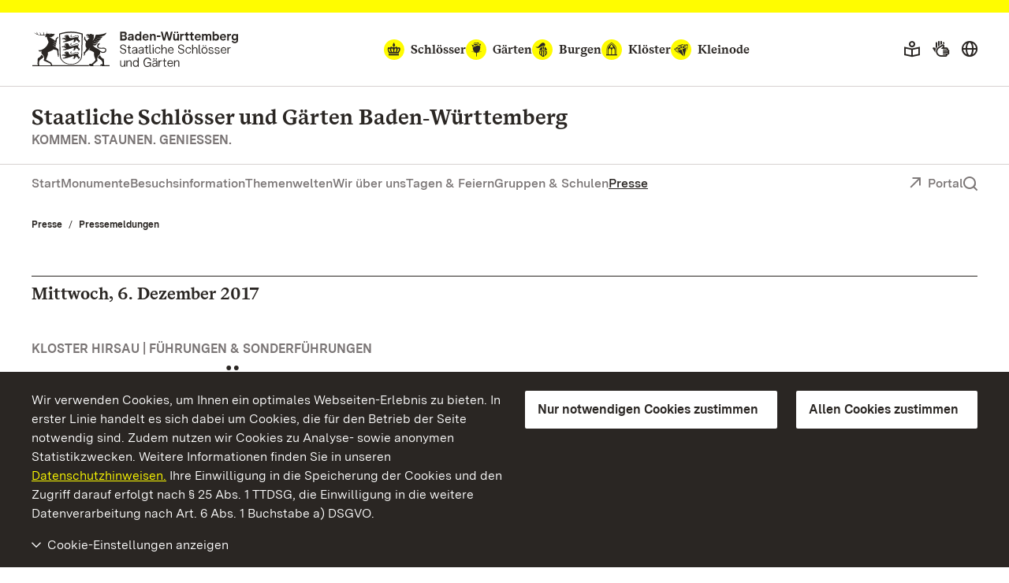

--- FILE ---
content_type: text/html; charset=utf-8
request_url: https://www.schloesser-und-gaerten.de/presse/pressemeldungen/pressemeldung-detailansicht/2817/2017/dezember/06
body_size: 13717
content:
<!DOCTYPE html>
<html lang="de">
<head>

<meta charset="utf-8">
<!-- 
	This website is powered by TYPO3 - inspiring people to share!
	TYPO3 is a free open source Content Management Framework initially created by Kasper Skaarhoj and licensed under GNU/GPL.
	TYPO3 is copyright 1998-2026 of Kasper Skaarhoj. Extensions are copyright of their respective owners.
	Information and contribution at https://typo3.org/
-->


<link rel="icon" href="/build/Assets/favicons/schloesser.ico" type="image/gif">
<title>Pressemeldung Detailansicht: SONDERFÜHRUNG AM 9. DEZEMBER 2017</title>
<meta http-equiv="x-ua-compatible" content="IE=edge">
<meta name="generator" content="TYPO3 CMS">
<meta name="description" content="Hier finden Sie alle Pressemeldungen zu Veranstaltungen und sonstigen Neuigkeiten der Staatlichen Schlössern und Gärten aus dem vergangenen Jahr.">
<meta name="viewport" content="width=device-width, initial-scale=1">
<meta property="og:type" content="website">
<meta property="og:title" content="Pressemeldung Detailansicht: Staatliche Schlösser und Gärten Baden-Württemberg">
<meta property="og:description" content="Hier finden Sie alle Pressemeldungen zu Veranstaltungen und sonstigen Neuigkeiten der Staatlichen Schlössern und Gärten aus dem vergangenen Jahr.">
<meta property="og:image" content="https://www.schloesser-und-gaerten.de/fileadmin/_processed_/e/9/csm_00_sonstiges-ssg-pressemappe_foto-ssg-julia-haseloff_aus_2a65af3309.jpg">
<meta name="twitter:card" content="summary">
<meta name="twitter:site" content="@ssg">
<meta name="twitter:title" content="Pressemeldung Detailansicht: Staatliche Schlösser und Gärten Baden-Württemberg">
<meta name="twitter:description" content="Hier finden Sie alle Pressemeldungen zu Veranstaltungen und sonstigen Neuigkeiten der Staatlichen Schlössern und Gärten aus dem vergangenen Jahr.">
<meta name="twitter:image" content="https://www.schloesser-und-gaerten.de/fileadmin/_processed_/e/9/csm_00_sonstiges-ssg-pressemappe_foto-ssg-julia-haseloff_aus_2a65af3309.jpg">


<link as="font" rel="preload" type="font/eot" crossorigin="true" href="https://www.schloesser-und-gaerten.de/build/Fonts/SSG-iconfont.eot" >
<link as="font" rel="preload" type="font/svg" crossorigin="true" href="https://www.schloesser-und-gaerten.de/build/Fonts/SSG-iconfont.svg" >
<link as="font" rel="preload" type="font/woff2" crossorigin="true" href="https://www.schloesser-und-gaerten.de/build/Fonts/BaWueSansWeb-Regular.woff2" >
<link as="font" rel="preload" type="font/woff" crossorigin="true" href="https://www.schloesser-und-gaerten.de/build/Fonts/BaWueSansWeb-Regular.woff" >
<link as="font" rel="preload" type="font/woff2" crossorigin="true" href="https://www.schloesser-und-gaerten.de/build/Fonts/BaWueSansWeb-RegularItalic.woff2" >
<link as="font" rel="preload" type="font/woff" crossorigin="true" href="https://www.schloesser-und-gaerten.de/build/Fonts/BaWueSansWeb-RegularItalic.woff" >
<link as="font" rel="preload" type="font/woff2" crossorigin="true" href="https://www.schloesser-und-gaerten.de/build/Fonts/BaWueSansWeb-SemiBold.woff2" >
<link as="font" rel="preload" type="font/woff" crossorigin="true" href="https://www.schloesser-und-gaerten.de/build/Fonts/BaWueSansWeb-SemiBold.woff" >
<link as="font" rel="preload" type="font/woff2" crossorigin="true" href="https://www.schloesser-und-gaerten.de/build/Fonts/BaWueSansWeb-SemiBoldItalic.woff2" >
<link as="font" rel="preload" type="font/woff" crossorigin="true" href="https://www.schloesser-und-gaerten.de/build/Fonts/BaWueSansWeb-SemiBoldItalic.woff" >
<link as="font" rel="preload" type="font/woff2" crossorigin="true" href="https://www.schloesser-und-gaerten.de/build/Fonts/BaWueSansWeb-Bold.woff2" >
<link as="font" rel="preload" type="font/woff" crossorigin="true" href="https://www.schloesser-und-gaerten.de/build/Fonts/BaWueSansWeb-Bold.woff" >
<link as="font" rel="preload" type="font/woff2" crossorigin="true" href="https://www.schloesser-und-gaerten.de/build/Fonts/BaWueSansWeb-BoldItalic.woff2" >
<link as="font" rel="preload" type="font/woff" crossorigin="true" href="https://www.schloesser-und-gaerten.de/build/Fonts/BaWueSansWeb-BoldItalic.woff" >
<link as="font" rel="preload" type="font/woff2" crossorigin="true" href="https://www.schloesser-und-gaerten.de/build/Fonts/BaWueSerifWeb-Regular.woff2" >
<link as="font" rel="preload" type="font/woff" crossorigin="true" href="https://www.schloesser-und-gaerten.de/build/Fonts/BaWueSerifWeb-Regular.woff" >
<link as="font" rel="preload" type="font/woff2" crossorigin="true" href="https://www.schloesser-und-gaerten.de/build/Fonts/BaWueSerifWeb-Bold.woff2" >
<link as="font" rel="preload" type="font/woff" crossorigin="true" href="https://www.schloesser-und-gaerten.de/build/Fonts/BaWueSerifWeb-Bold.woff" >
<link href="https://www.schloesser-und-gaerten.de/build/Css/main.css?1768812531" rel="stylesheet" >



<script async="async" src="https://www.schloesser-und-gaerten.de/build/Js/main.js?1768812531"></script>


<meta property="og:url" content="https://www.schloesser-und-gaerten.de/presse/pressemeldungen/pressemeldung-detailansicht/2817/2017/dezember/06"/><link rel="apple-touch-icon" href="/apple-touch-icon.png"/>

<meta id="datenschutz" name="datenschutz" content="/wir-ueber-uns/datenschutz">
 
<link rel="canonical" href="https://www.schloesser-und-gaerten.de/presse/pressemeldungen/pressemeldung-detailansicht/2817/2017/dezember/06"/>

<link rel="alternate" hreflang="de" href="https://www.schloesser-und-gaerten.de/presse/pressemeldungen/pressemeldung-detailansicht/2817/2017/dezember/06"/>
<link rel="alternate" hreflang="en" href="https://www.schloesser-und-gaerten.de/en/press-media/press-releases/media-releases-detail/2817/2017/december/06"/>
<link rel="alternate" hreflang="fr" href="https://www.schloesser-und-gaerten.de/fr/presse/communiques-de-presse/communiques-de-presse-detailansicht/2817/2017/decembre/06"/>
<link rel="alternate" hreflang="x-default" href="https://www.schloesser-und-gaerten.de/presse/pressemeldungen/pressemeldung-detailansicht/2817/2017/dezember/06"/>
</head>
<body id="root" data-resize class="" data-tracking-id="1">
<!-- pid:1737--><!-- level:3--><!--06--><div class="cookie-disclaimer-wrap" id="cookie-disclaimer"><div class="cookie-disclaimer grid-container"><div class="row align-right"><div class="small-12 large-expand column small-spacing-xs medium-spacing-none"><p class="hint-text">
                        Wir verwenden Cookies, um Ihnen ein optimales Webseiten-Erlebnis zu bieten. In erster Linie handelt es sich dabei um Cookies, die für den Betrieb der Seite notwendig sind. Zudem nutzen wir Cookies zu Analyse- sowie anonymen Statistikzwecken. Weitere Informationen finden Sie in unseren
                        <a title="Datenschutzhinweisen" href="/wir-ueber-uns/datenschutz">Datenschutzhinweisen.</a>
                        Ihre Einwilligung in die Speicherung der Cookies und den Zugriff darauf erfolgt nach § 25 Abs. 1 TTDSG, die Einwilligung in die weitere Datenverarbeitung nach Art. 6 Abs. 1 Buchstabe a) DSGVO.
                    </p></div><div class="small-6 large-shrink cookie-button-must column"><button class="button primary">Nur notwendigen Cookies zustimmen</button></div><div class="small-6 large-shrink cookie-button-all column"><button class="button primary">Allen Cookies zustimmen</button></div><div class="small-12 column"><div class="cookie-selector"><div class="accordion" data-accordion data-allow-all-closed="true" data-multi-expand="true"><div class="accordion-item" data-accordion-item><a href="#" class="accordion-title outer-accordion-title"><span class="closed-text">Cookie-Einstellungen anzeigen</span><span class="open-text">Cookie-Einstellungen ausblenden</span></a><div class="accordion-content" data-tab-content><div class="accordion" data-accordion data-allow-all-closed="true" data-multi-expand="false"><div class="accordion-item" data-accordion-item><a href="#" class="accordion-title">Notwendige Cookies</a><div class="switch"><input class="switch-input" disabled checked="checked" id="mustHaveCookies" type="checkbox" name="mustHaveCookies" value="1"><label class="switch-paddle" for="mustHaveCookies"><span class="show-for-sr">Notwendige Cookies</span></label></div><div class="accordion-content" data-tab-content><div class="rte"><p>Diese Cookies sind zur Funktion der Webseite erforderlich und können von Ihnen nicht deaktiviert werden. In der Regel werden diese Cookies nur als Reaktion auf von Ihnen getätigte Aktionen gesetzt, z.B. beim Ausfüllen von Formularen. So lassen sich die verschiedenen Anfragen Ihres Browsers einer gemeinsamen Sitzung zuordnen. Dadurch wird ihr Rechner wiedererkannt, wenn Sie auf die Webseite zurückkehren. Sie können Ihren Browser so einstellen, dass dieser Cookies blockiert. Es stehen dann jedoch nicht mehr alle Funktionalitäten dieser Seite zur Verfügung.</p><br><p>fe_typo_user<br>Dieses Session-Cookie speichert eine sogenannte Session-ID, mit welcher sich verschiedene Anfragen Ihres Browsers der gemeinsamen Sitzung zuordnen lassen. Dadurch kann Ihr Rechner wiedererkannt werden, wenn Sie auf die Webseite zurückkehren. Das Session-Cookie wird gelöscht, wenn Sie den Browser schließen.</p><br><p>ssgOptIn<br>Speicherdauer 1 Jahr. <br> ssgOptIn ist der Cookie, der gesetzt wird, wenn man Cookies zustimmt. Dieses Cookie wird dauerhaft gespeichert, damit wir Ihre Cookie-Präferenzen bei Ihrem nächsten Besuch unserer Webseite erkennen.</p></div></div></div><div class="accordion-item" data-accordion-item><a href="#" class="accordion-title">Tracking Cookies</a><div class="switch"><input class="switch-input" id="trackingCookies" type="checkbox" name="trackingCookies" value="2"><label class="switch-paddle" for="trackingCookies"><span class="show-for-sr">Tracking Cookies</span></label></div><div class="accordion-content" data-tab-content><div class="rte"><p>Auf dieser Webseite werden mit Technologien von Matomo (www.matomo.org) Daten zu Marketing- und Optimierungszwecken gesammelt und anonym gespeichert. Diese Cookies ermöglichen es uns, z.B. Seitenaufrufe und Klicks zu zählen, damit wir die Leistung unserer Webseite messen und verbessern können.</p><br><p>_pk_id<br>Speicherdauer: 13 Monate. <br> Dieses Cookie speichert Angaben über den Nutzer, wie z. B. eine eindeutige Besucher-ID, die Besuche auf der Webseite sowie Datum und Uhrzeit (Zeitstempel) der Erstellung des Cookies.</p><br><p>pk_ref<br>Speicherdauer: 6 Monate. <br> Dieses Cookie speichert die Information der vorherig besuchten Webseite (Referrer), über die man auf unsere Webseite gelangt ist.</p><br><p>pk_ses<br>Speicherdauer: 30 Minuten. <br> Dieses Cookie speichert temporär Daten während der Nutzung unserer Webseite.</p></div></div></div><div class="accordion-item" data-accordion-item><a href="#" class="accordion-title">Cookies von Drittanbietern</a><div class="switch"><input class="switch-input" id="thirdPartyCookies" type="checkbox" name="thirdPartyCookies" value="4"><label class="switch-paddle" for="thirdPartyCookies"><span class="show-for-sr">Cookies von Drittanbietern</span></label></div><div class="accordion-content" data-tab-content><div class="rte"><p>Auf unserer Website sehen Sie eingebettete Inhalte von Facebook, X und Instagram. Es werden werden Cookies von Facebook, X und Instagram gesetzt.</p><br><p>Auf unserer Website sehen Sie eingebettete Videos, die auf unserem Youtube-Kanal hochgeladen wurden. Bei Wiedergabe dieser Videos werden Cookies von YouTube gesetzt.</p><br><p>VISITOR_INFO1_LIVE<br>Speicherdauer: 7 Monate. <br> Dieses Cookie versucht, die Bandbreite des Benutzers auf Seiten mit integrierten YouTube-Videos zu schätzen.</p><br><p>YSC<br>Speicherdauer: Für die Dauer des Besuchs. <br> Dieses Cookie legt eine eindeutige ID an, um Statistiken der Videos von YouTube, die der Benutzer gesehen hat, zu behalten.</p><br><p>PREF<br>Speicherdauer: 8 Monate. <br> Dieses Cookie nutzt YouTube um Informationen wie die bevorzugte Seitenkonfiguration eines Nutzers und Wiedergabeeinstellungen wie Autoplay, Zufallsmix und Playergröße zu speichern.</p></div></div></div></div><div class="cookie-button-selection"><button class="button primary">Gewählten Cookies zustimmen</button></div></div></div></div></div></div></div></div></div><div class="off-canvas-wrapper"><div class="off-canvas position-right" id="offCanvasMenu" data-off-canvas><div class="mobile-menu-wrap"><ul class="vertical menu" data-accordion-menu data-multi-expand="true" data-allow-all-closed="true" aria-label="Mobile menu"><li class="mobile-nav-start" data-overlay-container><div class="row align-justify collapse"><div class="shrink column"><a href="#" aria-label="Suche einblenden" data-overlay-trigger="mobileSearchOverlay"><i class="icon-search"></i></a><div id="mobileSearchOverlay" class="mobile-search-overlay" data-overlay-content><form
            additionalAttributes="{role:'search'}"
            action="
                https://www.schloesser-und-gaerten.de/freitextsuche?tx_indexedsearch_pi2%5Baction%5D=search&amp;tx_indexedsearch_pi2%5Bcontroller%5D=Search&amp;cHash=3b0500625c1fc5e8fe7b93cec7afde06"
            method="post"
            id="tx_indexedsearchboxmob"
        ><div class="tx-indexedsearch-hidden-fields"><input type="hidden" name="tx_indexedsearch_pi2[search][_sections]" value="0" /><input type="hidden" name="tx_indexedsearch_pi2[search][_freeIndexUid]" id="tx_indexedsearchboxmob_freeIndexUid" value="_" /><input type="hidden" name="tx_indexedsearch_pi2[search][pointer]" id="tx_indexedsearchboxmob_pointer" value="0" /><input type="hidden" name="tx_indexedsearch_pi2[search][ext]" value="" /><input type="hidden" name="tx_indexedsearch_pi2[search][searchType]" value="" /><input type="hidden" name="tx_indexedsearch_pi2[search][defaultOperand]" value="" /><input type="hidden" name="tx_indexedsearch_pi2[search][mediaType]" value="" /><input type="hidden" name="tx_indexedsearch_pi2[search][sortOrder]" value="" /><input type="hidden" name="tx_indexedsearch_pi2[search][group]" value="" /><input type="hidden" name="tx_indexedsearch_pi2[search][languageUid]" value="0" /><input type="hidden" name="tx_indexedsearch_pi2[search][desc]" value="" /><input type="hidden" name="tx_indexedsearch_pi2[search][numberOfResults]" value="" /><input type="hidden" name="tx_indexedsearch_pi2[search][extendedSearch]" value="" /></div><label for="searchbox-mob" class="show-for-sr">Suchbegriff</label><input type="text" name="tx_indexedsearch_pi2[search][sword]" id="searchbox-mob" class="searchinput" placeholder="Suchen nach" value="" /><button class="search-submit" type="submit" name="tx_indexedsearch_pi2[search][submitButton]" value="" aria-label="Suche abschicken"><i class="icon-search"></i></button></form></div></div><a aria-label="Portal (mobil)" class="back column shrink" href="https://www.schloesser-und-gaerten.de/">Portal</a></div></li><li class="monuments-mobile"><a href="#globalNaviMobile" aria-label="Monumente globale Navigation (mobil)"><span class="text">Monumente</span><i class="icon icon-schloesser"></i><i class="icon icon-gaerten"></i><i class="icon icon-burgen"></i><i class="icon icon-kloester"></i><i class="icon icon-kleinode"></i></a><ul id="globalNaviMobile" class="menu vertical nested"><li class="submenu-entry start"><a href="/monumente" aria-label="Auf einen Blick: Monumente (mobil)">Auf einen Blick: Monumente</a></li><li class="submenu-entry "><a href="/monumente/schloesser" aria-label="Schlösser (mobil)">Schlösser</a></li><li class="submenu-entry "><a href="/monumente/gaerten" aria-label="Gärten (mobil)">Gärten</a></li><li class="submenu-entry "><a href="/monumente/burgen" aria-label="Burgen (mobil)">Burgen</a></li><li class="submenu-entry "><a href="/monumente/kloester" aria-label="Klöster (mobil)">Klöster</a></li><li class="submenu-entry "><a href="/monumente/kleinode" aria-label="Kleinode (mobil)">Kleinode</a></li></ul></li><li><a href="/">Start</a></li><li><a href="/monumente" class="" aria-label="Monumente (mobil)">Monumente</a><ul class="menu vertical nested"><li class="submenu-entry start"><a href="/monumente" class="" aria-label="Auf einen Blick: Monumente (mobil)">Auf einen Blick: Monumente</a></li><li class="submenu-entry "><a href="/monumente/schloesser" class="" aria-label="Schlösser (mobil)">Schlösser</a></li><li class="submenu-entry "><a href="/monumente/gaerten" class="" aria-label="Gärten (mobil)">Gärten</a></li><li class="submenu-entry "><a href="/monumente/burgen" class="" aria-label="Burgen (mobil)">Burgen</a></li><li class="submenu-entry "><a href="/monumente/kloester" class="" aria-label="Klöster (mobil)">Klöster</a></li><li class="submenu-entry "><a href="/monumente/kleinode" class="" aria-label="Kleinode (mobil)">Kleinode</a></li></ul></li><li><a href="/besuchsinformation" class="" aria-label="Besuchsinformation (mobil)">Besuchsinformation</a><ul class="menu vertical nested"><li class="submenu-entry start"><a href="/besuchsinformation" class="" aria-label="Auf einen Blick: Besuchsinformation (mobil)">Auf einen Blick: Besuchsinformation</a></li><li class="submenu-entry "><a href="/besuchsinformation/fuehrungen-veranstaltungen" class="" aria-label="Führungen &amp; Veranstaltungen (mobil)">Führungen &amp; Veranstaltungen</a></li><li class="submenu-entry "><a href="/besuchsinformation/apps-und-vr-erlebnisse" class="" aria-label="Apps und VR-Erlebnisse (mobil)">Apps und VR-Erlebnisse</a></li><li class="submenu-entry "><a href="/besuchsinformation/radfahren-wandern" class="" aria-label="Radfahren &amp; Wandern (mobil)">Radfahren &amp; Wandern</a></li><li class="submenu-entry "><a href="/besuchsinformation/gastronomie" class="" aria-label="Gastronomie (mobil)">Gastronomie</a></li><li class="submenu-entry "><a href="/besuchsinformation/verguenstigungen" class="" aria-label="Vergünstigungen (mobil)">Vergünstigungen</a></li><li class="submenu-entry "><a href="/besuchsinformation/hinweise" class="" aria-label="Hinweise (mobil)">Hinweise</a></li><li class="submenu-entry "><a href="/besuchsinformation/broschueren" class="" aria-label="Broschüren (mobil)">Broschüren</a></li><li class="submenu-entry "><a href="/besuchsinformation/newsletter" class="" aria-label="Newsletter (mobil)">Newsletter</a></li><li class="submenu-entry "><a href="/besuchsinformation/faq" class="" aria-label="FAQ (mobil)">FAQ</a></li><li class="submenu-entry "><a href="/besuchsinformation/kontakt" class="" aria-label="Kontakt (mobil)">Kontakt</a></li><li class="submenu-entry "><a href="/besuchsinformation/netiquette" class="" aria-label="Netiquette (mobil)">Netiquette</a></li></ul></li><li><a href="/themenwelten" class="" aria-label="Themenwelten (mobil)">Themenwelten</a><ul class="menu vertical nested"><li class="submenu-entry start"><a href="/themenwelten" class="" aria-label="Auf einen Blick: Themenwelten (mobil)">Auf einen Blick: Themenwelten</a></li><li class="submenu-entry "><a href="/monumente/themenjahre/themenwelt-macht-und-widerstand" class="" aria-label="Macht und Widerstand (mobil)">Macht und Widerstand</a></li><li class="submenu-entry "><a href="/monumente/themenjahre/themenwelt-feuer-und-wasser" class="" aria-label="Feuer und Wasser (mobil)">Feuer und Wasser</a></li><li class="submenu-entry "><a href="/themenwelt-liebe-lust-leidenschaft" class="" aria-label="Liebe. Lust. Leidenschaft. (mobil)">Liebe. Lust. Leidenschaft.</a></li><li class="submenu-entry "><a href="/themenwelt-exotik" class="" aria-label="Exotik (mobil)">Exotik</a></li><li class="submenu-entry "><a href="/themenwelt-unendlich-schoen" class="" aria-label="Unendlich schön (mobil)">Unendlich schön</a></li><li class="submenu-entry "><a href="https://www.ziemlich-gute-freunde.de/" class="" aria-label="Ziemlich gute Freunde (mobil)">Ziemlich gute Freunde</a></li><li class="submenu-entry "><a href="https://www.tisch-tafel-2018.de/" class="" aria-label="Von Tisch und Tafel (mobil)">Von Tisch und Tafel</a></li><li class="submenu-entry "><a href="https://www.ueber-kreuz2017.de/" class="" aria-label="Über Kreuz (mobil)">Über Kreuz</a></li><li class="submenu-entry "><a href="https://www.welt-der-gaerten.de/" class="" aria-label="Welt der Gärten (mobil)">Welt der Gärten</a></li></ul></li><li><a href="/wir-ueber-uns" class="" aria-label="Wir über uns (mobil)">Wir über uns</a><ul class="menu vertical nested"><li class="submenu-entry start"><a href="/wir-ueber-uns" class="" aria-label="Auf einen Blick: Wir über uns (mobil)">Auf einen Blick: Wir über uns</a></li><li class="submenu-entry "><a href="/wir-ueber-uns/organisation" class="" aria-label="Organisation (mobil)">Organisation</a></li><li class="submenu-entry "><a href="/wir-ueber-uns/organigramm" class="" aria-label="Organigramm (mobil)">Organigramm</a></li><li class="submenu-entry "><a href="/wir-ueber-uns/unsere-regionen" class="" aria-label="Unsere Regionen (mobil)">Unsere Regionen</a></li><li class="submenu-entry "><a href="/wir-ueber-uns/karriere" class="" aria-label="Karriere (mobil)">Karriere</a></li><li class="submenu-entry "><a href="/wir-ueber-uns/ausschreibungen" class="" aria-label="Ausschreibungen (mobil)">Ausschreibungen</a></li><li class="submenu-entry "><a href="/erklaerung-zur-barrierefreiheit" class="" aria-label="Erklärung zur Barrierefreiheit (mobil)">Erklärung zur Barrierefreiheit</a></li><li class="submenu-entry "><a href="/impressum" class="" aria-label="Impressum (mobil)">Impressum</a></li><li class="submenu-entry "><a href="/wir-ueber-uns/datenschutz" class="" aria-label="Datenschutz (mobil)">Datenschutz</a></li></ul></li><li><a href="/tagen-feiern" class="" aria-label="Tagen &amp; Feiern (mobil)">Tagen &amp; Feiern</a><ul class="menu vertical nested"><li class="submenu-entry start"><a href="/tagen-feiern" class="" aria-label="Auf einen Blick: Tagen &amp; Feiern (mobil)">Auf einen Blick: Tagen &amp; Feiern</a></li><li class="submenu-entry "><a href="/tagen-feiern/privatkunden" class="" aria-label="Privatkunden (mobil)">Privatkunden</a></li><li class="submenu-entry "><a href="/tagen-feiern/firmenkunden-agenturen" class="" aria-label="Firmenkunden &amp; Agenturen (mobil)">Firmenkunden &amp; Agenturen</a></li><li class="submenu-entry "><a href="/tagen-feiern/veranstalter" class="" aria-label="Veranstalter (mobil)">Veranstalter</a></li><li class="submenu-entry "><a href="/tagen-feiern/raumdatenbank" class="" aria-label="Raumdatenbank (mobil)">Raumdatenbank</a></li></ul></li><li><a href="/gruppen-schulen" class="" aria-label="Gruppen &amp; Schulen (mobil)">Gruppen &amp; Schulen</a><ul class="menu vertical nested"><li class="submenu-entry start"><a href="/gruppen-schulen" class="" aria-label="Auf einen Blick: Gruppen &amp; Schulen (mobil)">Auf einen Blick: Gruppen &amp; Schulen</a></li><li class="submenu-entry "><a href="/gruppen-schulen/angebote-fuer-gruppen" class="" aria-label="Angebote für Gruppen (mobil)">Angebote für Gruppen</a></li><li class="submenu-entry "><a href="/gruppen-schulen/angebote-fuer-schulen" class="" aria-label="Angebote für Schulen (mobil)">Angebote für Schulen</a></li></ul></li><li><a href="/presse" class="active" aria-label="Presse (mobil)">Presse</a><ul class="menu vertical nested"><li class="submenu-entry start"><a href="/presse" class="" aria-label="Auf einen Blick: Presse (mobil)">Auf einen Blick: Presse</a></li><li class="submenu-entry "><a href="/presse/pressemeldungen" class="active" aria-label="Pressemeldungen (mobil)">Pressemeldungen</a></li><li class="submenu-entry "><a href="/presse/pressebilder" class="" aria-label="Pressebilder (mobil)">Pressebilder</a></li><li class="submenu-entry "><a href="/presse/pressekontakt" class="" aria-label="Pressekontakt (mobil)">Pressekontakt</a></li></ul></li></ul><div class="icon-wrapper"><a href="/gebaerdensprache" aria-label="Gebärdensprache"><i class="icon icon-gebaerden-sprache"></i></a><a href="/leichte-sprache" aria-label="Leichte Sprache"><i class="icon icon-leichte-sprache"></i></a><a aria-label="Deutsch (mobil)" lang="de" href="https://www.schloesser-und-gaerten.de/"><img src="/_assets/2d564a32d598d69351db6809a8d57c86/Images/deutsch.svg" alt=""></a><a aria-label="English (mobil)" lang="en" href="https://www.schloesser-und-gaerten.de/en/"><img src="/_assets/2d564a32d598d69351db6809a8d57c86/Images/english.svg" alt=""></a><a aria-label="Français (mobil)" lang="fr" href="https://www.schloesser-und-gaerten.de/fr/"><img src="/_assets/2d564a32d598d69351db6809a8d57c86/Images/francais.svg" alt=""></a></div><div class="breadcrumb-navigation row "><div class="column"><nav aria-label="Breadcrumb-Navigation, Sie befinden sich hier (mobil):"><ul class="breadcrumbs"><li><a href="/presse" title="Presse">Presse</a></li><li><a href="/presse/pressemeldungen" title="Pressemeldungen">Pressemeldungen</a></li></ul></nav></div></div></div></div><div id="content" class="off-canvas-content" data-off-canvas-content><div class="content-wrap"><header class="main-head portal" data-menu-thumbs-path="https://www.schloesser-und-gaerten.de/build/Css/menu-thumbs.css"><a href="#main" class="skip-link show-on-focus">Zum Hauptinhalt springen</a><div class="top-head hide-for-small show-for-menuchange"><div class="sticky" id="top-head-sticky"><div class="row align-middle align-justify"><div class="small-shrink column"><div class="logo-wrap"><a href="/" aria-label="Zum Portal der Staatlichen Schlösser und Gärten"><img width="263" height="45" alt="Logo Staatliche Schlösser und Gärten Baden-Württemberg" src="https://www.schloesser-und-gaerten.de/build/Assets/Header/wappen/ssg-logo.svg"></a></div></div><div class="monument-wrap small-12 xlarge-shrink column"><nav class="monument-block" aria-label="Monument-Navigation"><ul class="dropdown menu" data-dropdown-menu data-disable-hover="true" data-autoclose="false" data-click-open="true"><li class="menu-entry schloesser  is-dropdown-submenu-parent" aria-haspopup="true"><a href="/monumente/schloesser"><i class="icon icon-schloesser"></i><span class="text">Schlösser</span></a><ul class="row menu submenu"><li class="dropdown-wrap shrink submenu-entry column"><div class="row"><div class="small-8 column"><div class="row"><a href="https://www.schloss-heidelberg.de/" class="small-6 column" aria-label="Schloss Heidelberg"><div class="row align-middle collapse"><div class="medium-4 xlarge-6 column"><div class="img-holder schloss heidelberg" ></div></div><div class="column auto align-self-middle"><div class="headline">Schloss Heidelberg</div></div></div></a><a href="https://www.schloss-ludwigsburg.de/" class="small-6 column" aria-label="Residenzschloss Ludwigsburg"><div class="row align-middle collapse"><div class="medium-4 xlarge-6 column"><div class="img-holder schloss ludwigsburg" ></div></div><div class="column auto align-self-middle"><div class="headline">Residenzschloss Ludwigsburg</div></div></div></a><a href="https://www.schloss-weikersheim.de/" class="small-6 column" aria-label="Schloss und Schlossgarten Weikersheim"><div class="row align-middle collapse"><div class="medium-4 xlarge-6 column"><div class="img-holder schloss weikersheim" ></div></div><div class="column auto align-self-middle"><div class="headline">Schloss und Schlossgarten Weikersheim</div></div></div></a><a href="https://www.schloss-schwetzingen.de/" class="small-6 column" aria-label="Schloss und Schlossgarten Schwetzingen"><div class="row align-middle collapse"><div class="medium-4 xlarge-6 column"><div class="img-holder schloss schwetzingen" ></div></div><div class="column auto align-self-middle"><div class="headline">Schloss und Schlossgarten Schwetzingen</div></div></div></a><a href="https://www.schloss-bruchsal.de/" class="small-6 column" aria-label="Schloss Bruchsal"><div class="row align-middle collapse"><div class="medium-4 xlarge-6 column"><div class="img-holder schloss bruchsal" ></div></div><div class="column auto align-self-middle"><div class="headline">Schloss Bruchsal</div></div></div></a><a href="https://www.schloss-mannheim.de/" class="small-6 column" aria-label="Barockschloss Mannheim"><div class="row align-middle collapse"><div class="medium-4 xlarge-6 column"><div class="img-holder schloss mannheim" ></div></div><div class="column auto align-self-middle"><div class="headline">Barockschloss Mannheim</div></div></div></a><a href="https://www.schloss-favorite-rastatt.de/" class="small-6 column" aria-label="Schloss Favorite Rastatt"><div class="row align-middle collapse"><div class="medium-4 xlarge-6 column"><div class="img-holder schloss favorite rastatt" ></div></div><div class="column auto align-self-middle"><div class="headline">Schloss Favorite Rastatt</div></div></div></a><a href="https://www.schloss-rastatt.de/" class="small-6 column" aria-label="Residenzschloss Rastatt"><div class="row align-middle collapse"><div class="medium-4 xlarge-6 column"><div class="img-holder schloss rastatt" ></div></div><div class="column auto align-self-middle"><div class="headline">Residenzschloss Rastatt</div></div></div></a><a href="https://www.schloss-mergentheim.de/" class="small-6 column" aria-label="Residenzschloss Mergentheim"><div class="row align-middle collapse"><div class="medium-4 xlarge-6 column"><div class="img-holder schloss mergentheim" ></div></div><div class="column auto align-self-middle"><div class="headline">Residenzschloss Mergentheim</div></div></div></a><a href="https://www.schloss-solitude.de/" class="small-6 column" aria-label="Schloss Solitude"><div class="row align-middle collapse"><div class="medium-4 xlarge-6 column"><div class="img-holder schloss solitude" ></div></div><div class="column auto align-self-middle"><div class="headline">Schloss Solitude</div></div></div></a><a href="https://www.neues-schloss-meersburg.de/" class="small-6 column" aria-label="Neues Schloss Meersburg"><div class="row align-middle collapse"><div class="medium-4 xlarge-6 column"><div class="img-holder schloss meersburg" ></div></div><div class="column auto align-self-middle"><div class="headline">Neues Schloss Meersburg</div></div></div></a><a href="https://www.schloss-tettnang.de/" class="small-6 column" aria-label="Neues Schloss Tettnang"><div class="row align-middle collapse"><div class="medium-4 xlarge-6 column"><div class="img-holder schloss tettnang" ></div></div><div class="column auto align-self-middle"><div class="headline">Neues Schloss Tettnang</div></div></div></a><a href="https://www.schloss-obellwangen.de/" class="small-6 column" aria-label="Schloss ob Ellwangen"><div class="row align-middle collapse"><div class="medium-4 xlarge-6 column"><div class="img-holder schloss ellwangen" ></div></div><div class="column auto align-self-middle"><div class="headline">Schloss ob Ellwangen</div></div></div></a><a href="https://www.schloss-urach.de/" class="small-6 column" aria-label="Residenzschloss Urach"><div class="row align-middle collapse"><div class="medium-4 xlarge-6 column"><div class="img-holder schloss urach" ></div></div><div class="column auto align-self-middle"><div class="headline">Residenzschloss Urach</div></div></div></a><a href="https://www.schloss-kirchheim.de/" class="small-6 column" aria-label="Schloss Kirchheim"><div class="row align-middle collapse"><div class="medium-4 xlarge-6 column"><div class="img-holder schloss kirchheim" ></div></div><div class="column auto align-self-middle"><div class="headline">Schloss Kirchheim</div></div></div></a><a href="https://www.schloss-favorite-ludwigsburg.de/" class="small-6 column" aria-label="Schloss Favorite Ludwigsburg"><div class="row align-middle collapse"><div class="medium-4 xlarge-6 column"><div class="img-holder schloss favorite ludwigsburg" ></div></div><div class="column auto align-self-middle"><div class="headline">Schloss Favorite Ludwigsburg</div></div></div></a><a href="https://www.salem.de/" class="small-6 column" aria-label="Kloster und Schloss Salem"><div class="row align-middle collapse"><div class="medium-4 xlarge-6 column"><div class="img-holder schloss salem" ></div></div><div class="column auto align-self-middle"><div class="headline">Kloster und Schloss Salem</div></div></div></a><a href="https://www.kloster-bebenhausen.de/" class="small-6 column" aria-label="Kloster und Schloss Bebenhausen"><div class="row align-middle collapse"><div class="medium-4 xlarge-6 column"><div class="img-holder schloss bebenhausen" ></div></div><div class="column auto align-self-middle"><div class="headline">Kloster und Schloss Bebenhausen</div></div></div></a><a href="/monumente/schloesser" class="small-6 column" aria-label="Alle Schlösser"><div class="row align-middle collapse"><div class="medium-4 xlarge-6 column"><div class="img-holder schloss alle" ></div></div><div class="column auto align-self-middle"><div class="headline">Auf einen Blick Alle Schlösser</div></div></div></a></div></div><div class="small-4 column">

    
        <div class="header-teaser">
            <a href="/monumente/themenjahre/themenwelt-macht-und-widerstand" aria-label="Themenwelt: „Macht und Widerstand“">
                <div class="row align-middle collapse">
                    <div class="medium-4 xlarge-6 column">
                        
                            
                                
                                    
                                    
                                    
                                    
                                    
                                            <picture>
                                                <source srcset="https://www.schloesser-und-gaerten.de/fileadmin/_processed_/7/5/csm_00_ssg_themenjahr_2025_Webelemente_Gesamtmotiv_Zusatzhinweis_320x180px_241204_Web_3375265288.webp" type="image/webp">
                                                <source srcset="https://www.schloesser-und-gaerten.de/fileadmin/_processed_/7/5/csm_00_ssg_themenjahr_2025_Webelemente_Gesamtmotiv_Zusatzhinweis_320x180px_241204_Web_e2b87d9dab.jpg" type="image/jpeg">
                                                <img src="https://www.schloesser-und-gaerten.de/fileadmin/_processed_/7/5/csm_00_ssg_themenjahr_2025_Webelemente_Gesamtmotiv_Zusatzhinweis_320x180px_241204_Web_6d7a2dcd90.jpg" width="504" height="302" alt="Motiv der Staatlichen Schlösser und Gärten Baden-Württemberg" title="Illustration: Staatliche Schlösser und Gärten Baden-Württemberg, JUNG:Kommunikation GmbH" />
                                            </picture>
                                        
                                
                            
                        
                    </div>
                    <div class="column align-self-middle">
                        
                                <div class="headline">Themenwelt</div>
                            
                        <p>„Macht und Widerstand“</p>
                        <span class="faux-link"><i class="icon icon-arrow-right_link"></i><span class="text">Mehr</span></span>
                    </div>
                </div>
            </a>
        </div>
    
        <div class="header-teaser">
            <a href="/monumente/themenjahre/themenwelt-feuer-und-wasser" aria-label="Themenwelt: „Feuer und Wasser“">
                <div class="row align-middle collapse">
                    <div class="medium-4 xlarge-6 column">
                        
                            
                                
                                    
                                    
                                    
                                    
                                    
                                            <picture>
                                                <source srcset="https://www.schloesser-und-gaerten.de/fileadmin/_processed_/e/b/csm_00_SSG_Themenjahr-2023-Feuer-und-Wasser_Zusatzhinweis_320x180px_Web_bbeafeb074.webp" type="image/webp">
                                                <source srcset="https://www.schloesser-und-gaerten.de/fileadmin/_processed_/e/b/csm_00_SSG_Themenjahr-2023-Feuer-und-Wasser_Zusatzhinweis_320x180px_Web_cc2a9b9246.jpg" type="image/jpeg">
                                                <img src="https://www.schloesser-und-gaerten.de/fileadmin/_processed_/e/b/csm_00_SSG_Themenjahr-2023-Feuer-und-Wasser_Zusatzhinweis_320x180px_Web_c0750df3f3.png" width="504" height="302" alt="" />
                                            </picture>
                                        
                                
                            
                        
                    </div>
                    <div class="column align-self-middle">
                        
                                <div class="headline">Themenwelt</div>
                            
                        <p>„Feuer und Wasser“</p>
                        <span class="faux-link"><i class="icon icon-arrow-right_link"></i><span class="text">Mehr</span></span>
                    </div>
                </div>
            </a>
        </div>
    
        <div class="header-teaser">
            <a href="/themenwelt-liebe-lust-leidenschaft" aria-label="Themenwelt: „Liebe, Lust, Leidenschaft“">
                <div class="row align-middle collapse">
                    <div class="medium-4 xlarge-6 column">
                        
                            
                                
                                    
                                    
                                    
                                    
                                    
                                            <picture>
                                                <source srcset="https://www.schloesser-und-gaerten.de/fileadmin/_processed_/6/d/csm_00_ssg_event_liebe-lust-leidenschaft_Zusatzhinweis_320x180px_211130_Web_37f9bbd8d7.webp" type="image/webp">
                                                <source srcset="https://www.schloesser-und-gaerten.de/fileadmin/_processed_/6/d/csm_00_ssg_event_liebe-lust-leidenschaft_Zusatzhinweis_320x180px_211130_Web_650e297238.jpg" type="image/jpeg">
                                                <img src="https://www.schloesser-und-gaerten.de/fileadmin/_processed_/6/d/csm_00_ssg_event_liebe-lust-leidenschaft_Zusatzhinweis_320x180px_211130_Web_8f55183733.png" width="504" height="302" alt="Motiv der Staatlichen Schlösser und Gärten Baden-Württemberg zum Themenjahr 2022" title="Illustration: Staatliche Schlösser und Gärten Baden-Württemberg, JUNG:Kommunikation GmbH" />
                                            </picture>
                                        
                                
                            
                        
                    </div>
                    <div class="column align-self-middle">
                        
                                <div class="headline">Themenwelt</div>
                            
                        <p>„Liebe, Lust, Leidenschaft“</p>
                        <span class="faux-link"><i class="icon icon-arrow-right_link"></i><span class="text">Mehr</span></span>
                    </div>
                </div>
            </a>
        </div>
    
        <div class="header-teaser">
            <a href="/themenwelt-unendlich-schoen" aria-label="Themenwelt:  „Unendlich schön“">
                <div class="row align-middle collapse">
                    <div class="medium-4 xlarge-6 column">
                        
                            
                                
                                    
                                    
                                    
                                    
                                    
                                            <picture>
                                                <source srcset="https://www.schloesser-und-gaerten.de/fileadmin/_processed_/f/e/csm_00_ssg_event_unendlich-schoen_Zusatzhinweis_320x180_191118_3b6df6979a.webp" type="image/webp">
                                                <source srcset="https://www.schloesser-und-gaerten.de/fileadmin/_processed_/f/e/csm_00_ssg_event_unendlich-schoen_Zusatzhinweis_320x180_191118_78d3008029.jpg" type="image/jpeg">
                                                <img src="https://www.schloesser-und-gaerten.de/fileadmin/_processed_/f/e/csm_00_ssg_event_unendlich-schoen_Zusatzhinweis_320x180_191118_e19cf37d02.jpg" width="504" height="302" alt="Motiv der Staatlichen Schlösser und Gärten Baden-Württemberg zum Themenjahr 2020" title="Gestaltung: Staatliche Schlösser und Gärten Baden-Württemberg, JUNG:Kommunikation GmbH" />
                                            </picture>
                                        
                                
                            
                        
                    </div>
                    <div class="column align-self-middle">
                        
                                <div class="headline">Themenwelt</div>
                            
                        <p> „Unendlich schön“</p>
                        <span class="faux-link"><i class="icon icon-arrow-right_link"></i><span class="text">Mehr</span></span>
                    </div>
                </div>
            </a>
        </div>
    
        <div class="header-teaser">
            <a href="https://www.ziemlich-gute-freunde.de/" aria-label="Themenwelt:  „Ziemlich gute Freunde“">
                <div class="row align-middle collapse">
                    <div class="medium-4 xlarge-6 column">
                        
                            
                                
                                    
                                    
                                    
                                    
                                    
                                            <picture>
                                                <source srcset="https://www.schloesser-und-gaerten.de/fileadmin/_processed_/1/3/csm_00_ssg_event_ziemlich-gute-freunde_MegaMenu_illu-ssg-jung_d8f757fc1b.webp" type="image/webp">
                                                <source srcset="https://www.schloesser-und-gaerten.de/fileadmin/_processed_/1/3/csm_00_ssg_event_ziemlich-gute-freunde_MegaMenu_illu-ssg-jung_66b86b1455.jpg" type="image/jpeg">
                                                <img src="https://www.schloesser-und-gaerten.de/fileadmin/_processed_/1/3/csm_00_ssg_event_ziemlich-gute-freunde_MegaMenu_illu-ssg-jung_5c9dc6630d.jpg" width="504" height="302" alt="Motiv der Staatlichen Schlösser und Gärten Baden-Württemberg" title="Illustration: Staatliche Schlösser und Gärten Baden-Württemberg, JUNG:Kommunikation GmbH" />
                                            </picture>
                                        
                                
                            
                        
                    </div>
                    <div class="column align-self-middle">
                        
                                <div class="headline">Themenwelt</div>
                            
                        <p> „Ziemlich gute Freunde“</p>
                        <span class="faux-link"><i class="icon icon-arrow-right_link"></i><span class="text">Mehr</span></span>
                    </div>
                </div>
            </a>
        </div>
    
        <div class="header-teaser">
            <a href="https://www.tisch-tafel-2018.de/" aria-label="Themenwelt:  „Von Tisch und Tafel“">
                <div class="row align-middle collapse">
                    <div class="medium-4 xlarge-6 column">
                        
                            
                                
                                    
                                    
                                    
                                    
                                    
                                            <picture>
                                                <source srcset="https://www.schloesser-und-gaerten.de/fileadmin/_processed_/b/2/csm_00_ssg_event_tisch-und-tafel_kleiner-banner_608x328_171205_mitWortmarke_c6be6918bd.webp" type="image/webp">
                                                <source srcset="https://www.schloesser-und-gaerten.de/fileadmin/_processed_/b/2/csm_00_ssg_event_tisch-und-tafel_kleiner-banner_608x328_171205_mitWortmarke_f2ceab6858.jpg" type="image/jpeg">
                                                <img src="https://www.schloesser-und-gaerten.de/fileadmin/_processed_/b/2/csm_00_ssg_event_tisch-und-tafel_kleiner-banner_608x328_171205_mitWortmarke_8a03acc00a.jpg" width="504" height="302" alt="Motiv zum Themenjahr 2018" title="Gestaltung: Staatliche Schlösser und Gärten Baden-Württemberg, JUNG:Kommunikation GmbH" />
                                            </picture>
                                        
                                
                            
                        
                    </div>
                    <div class="column align-self-middle">
                        
                                <div class="headline">Themenwelt</div>
                            
                        <p> „Von Tisch und Tafel“</p>
                        <span class="faux-link"><i class="icon icon-arrow-right_link"></i><span class="text">Mehr</span></span>
                    </div>
                </div>
            </a>
        </div>
    



<div class="header-teaser newsletter">
    <div class="row collapse">
        <div class="small-12 column">
            <div class="headline">Newsletter Anmeldung</div>
            <p>Erfahren Sie regelmäßig Neuigkeiten aus der Welt der Schlösser, Gärten und Burgen.</p>
            <a class="button" href="/besuchsinformation/newsletter"><i class="icon icon-arrow-right_link"></i><span class="text">Kostenlos anmelden</span></a>
        </div>
    </div>
</div>


<div class="header-teaser icons">
    <div class="row collapse">
        <div class="small-12 column">
            <a href="https://www.facebook.com/SchloesserBaWu/" aria-label="Facebook">
                <i class="icon icon-foot-special-face"></i>
            </a>
            <a href="https://twitter.com/Schloesser_BaWu" aria-label="X">
                <i class="icon icon-foot-special-x"></i>
            </a>
            <a href="https://www.instagram.com/schloesser_und_gaerten_bawu/" aria-label="Instagram">
                <i class="icon icon-foot-special-insta"></i>
            </a>
            <a href="https://www.youtube.com/user/SSGBadenWuerttemberg" aria-label="YouTube">
                <i class="icon icon-foot-special-you"></i>
            </a>
        </div>
    </div>
</div>

</div></div></li></ul></li><li class="menu-entry gaerten  is-dropdown-submenu-parent" aria-haspopup="true"><a href="/monumente/gaerten"><i class="icon icon-gaerten"></i><span class="text">Gärten</span></a><ul class="row menu submenu"><li class="dropdown-wrap shrink submenu-entry column"><div class="row"><div class="small-8 column"><div class="row"><a href="https://www.schloss-schwetzingen.de/" class="small-6 column" aria-label="Schlossgarten Schwetzingen"><div class="row align-middle collapse"><div class="medium-4 xlarge-6 column"><div class="img-holder schloss schwetzingen" ></div></div><div class="column auto align-self-middle"><div class="headline">Schloss und Schlossgarten Schwetzingen</div></div></div></a><a href="https://www.schloss-weikersheim.de/" class="small-6 column" aria-label="Schlossgarten Weikersheim"><div class="row align-middle collapse"><div class="medium-4 xlarge-6 column"><div class="img-holder schloss weikersheim" ></div></div><div class="column auto align-self-middle"><div class="headline">Schloss und Schlossgarten Weikersheim</div></div></div></a><a href="https://www.schloss-favorite-rastatt.de/" class="small-6 column" aria-label="Schlossgarten Favorite Rastatt"><div class="row align-middle collapse"><div class="medium-4 xlarge-6 column"><div class="img-holder schloss favorite rastatt" ></div></div><div class="column auto align-self-middle"><div class="headline">Schloss Favorite Rastatt</div></div></div></a><a href="https://www.park-badenweiler.de/" class="small-6 column" aria-label="Kur-und Schlosspark Badenweiler"><div class="row align-middle collapse"><div class="medium-4 xlarge-6 column"><div class="img-holder garten badenweiler" ></div></div><div class="column auto align-self-middle"><div class="headline">Kur- und Schlosspark Badenweiler</div></div></div></a><a href="https://www.botanischer-garten-karlsruhe.de/" class="small-6 column" aria-label="Botanischer Garten Karlsruhe"><div class="row align-middle collapse"><div class="medium-4 xlarge-6 column"><div class="img-holder garten karlsruhe" ></div></div><div class="column auto align-self-middle"><div class="headline">Botanischer Garten Karlsruhe</div></div></div></a><a href="https://www.schloss-bruchsal.de/" class="small-6 column" aria-label="Schlossgarten Bruchsal"><div class="row align-middle collapse"><div class="medium-4 xlarge-6 column"><div class="img-holder schloss bruchsal" ></div></div><div class="column auto align-self-middle"><div class="headline">Schloss Bruchsal</div></div></div></a><a href="https://www.schloss-heidelberg.de/" class="small-6 column" aria-label="Schlossgarten Heidelberg"><div class="row align-middle collapse"><div class="medium-4 xlarge-6 column"><div class="img-holder schloss heidelberg" ></div></div><div class="column auto align-self-middle"><div class="headline">Schloss Heidelberg</div></div></div></a><a href="https://www.schloss-mergentheim.de/" class="small-6 column" aria-label="Residenzschloss Mergentheim"><div class="row align-middle collapse"><div class="medium-4 xlarge-6 column"><div class="img-holder schloss mergentheim" ></div></div><div class="column auto align-self-middle"><div class="headline">Residenzschloss Mergentheim</div></div></div></a><a href="https://www.schloss-rastatt.de/" class="small-6 column" aria-label="Schlossgarten Rastatt"><div class="row align-middle collapse"><div class="medium-4 xlarge-6 column"><div class="img-holder schloss rastatt" ></div></div><div class="column auto align-self-middle"><div class="headline">Residenzschloss Rastatt</div></div></div></a><a href="https://www.schloss-ludwigsburg.de/" class="small-6 column" aria-label="Schlossgarten Ludwigsburg"><div class="row align-middle collapse"><div class="medium-4 xlarge-6 column"><div class="img-holder schloss ludwigsburg" ></div></div><div class="column auto align-self-middle"><div class="headline">Residenzschloss Ludwigsburg</div></div></div></a><a href="/monumente/gaerten" class="small-6 column" aria-label="Alle Gärten"><div class="row align-middle collapse"><div class="medium-4 xlarge-6 column"><div class="img-holder garten alle" ></div></div><div class="column auto align-self-middle"><div class="headline">Auf einen Blick Alle Gärten</div></div></div></a></div></div><div class="small-4 column">

    
        <div class="header-teaser">
            <a href="/monumente/themenjahre/themenwelt-macht-und-widerstand" aria-label="Themenwelt: „Macht und Widerstand“">
                <div class="row align-middle collapse">
                    <div class="medium-4 xlarge-6 column">
                        
                            
                                
                                    
                                    
                                    
                                    
                                    
                                            <picture>
                                                <source srcset="https://www.schloesser-und-gaerten.de/fileadmin/_processed_/7/5/csm_00_ssg_themenjahr_2025_Webelemente_Gesamtmotiv_Zusatzhinweis_320x180px_241204_Web_3375265288.webp" type="image/webp">
                                                <source srcset="https://www.schloesser-und-gaerten.de/fileadmin/_processed_/7/5/csm_00_ssg_themenjahr_2025_Webelemente_Gesamtmotiv_Zusatzhinweis_320x180px_241204_Web_e2b87d9dab.jpg" type="image/jpeg">
                                                <img src="https://www.schloesser-und-gaerten.de/fileadmin/_processed_/7/5/csm_00_ssg_themenjahr_2025_Webelemente_Gesamtmotiv_Zusatzhinweis_320x180px_241204_Web_6d7a2dcd90.jpg" width="504" height="302" alt="Motiv der Staatlichen Schlösser und Gärten Baden-Württemberg" title="Illustration: Staatliche Schlösser und Gärten Baden-Württemberg, JUNG:Kommunikation GmbH" />
                                            </picture>
                                        
                                
                            
                        
                    </div>
                    <div class="column align-self-middle">
                        
                                <div class="headline">Themenwelt</div>
                            
                        <p>„Macht und Widerstand“</p>
                        <span class="faux-link"><i class="icon icon-arrow-right_link"></i><span class="text">Mehr</span></span>
                    </div>
                </div>
            </a>
        </div>
    
        <div class="header-teaser">
            <a href="/monumente/themenjahre/themenwelt-feuer-und-wasser" aria-label="Themenwelt: „Feuer und Wasser“">
                <div class="row align-middle collapse">
                    <div class="medium-4 xlarge-6 column">
                        
                            
                                
                                    
                                    
                                    
                                    
                                    
                                            <picture>
                                                <source srcset="https://www.schloesser-und-gaerten.de/fileadmin/_processed_/e/b/csm_00_SSG_Themenjahr-2023-Feuer-und-Wasser_Zusatzhinweis_320x180px_Web_bbeafeb074.webp" type="image/webp">
                                                <source srcset="https://www.schloesser-und-gaerten.de/fileadmin/_processed_/e/b/csm_00_SSG_Themenjahr-2023-Feuer-und-Wasser_Zusatzhinweis_320x180px_Web_cc2a9b9246.jpg" type="image/jpeg">
                                                <img src="https://www.schloesser-und-gaerten.de/fileadmin/_processed_/e/b/csm_00_SSG_Themenjahr-2023-Feuer-und-Wasser_Zusatzhinweis_320x180px_Web_c0750df3f3.png" width="504" height="302" alt="" />
                                            </picture>
                                        
                                
                            
                        
                    </div>
                    <div class="column align-self-middle">
                        
                                <div class="headline">Themenwelt</div>
                            
                        <p>„Feuer und Wasser“</p>
                        <span class="faux-link"><i class="icon icon-arrow-right_link"></i><span class="text">Mehr</span></span>
                    </div>
                </div>
            </a>
        </div>
    
        <div class="header-teaser">
            <a href="https://www.welt-der-gaerten.de/" aria-label="Themenwelt: „Welt der Gärten“">
                <div class="row align-middle collapse">
                    <div class="medium-4 xlarge-6 column">
                        
                            
                                
                                    
                                    
                                    
                                    
                                    
                                            <picture>
                                                <source srcset="https://www.schloesser-und-gaerten.de/fileadmin/_processed_/a/e/csm_00_ssg_event_welt-der-gaerten_kleiner-banner_608x328_171205_e9d2c04123.webp" type="image/webp">
                                                <source srcset="https://www.schloesser-und-gaerten.de/fileadmin/_processed_/a/e/csm_00_ssg_event_welt-der-gaerten_kleiner-banner_608x328_171205_c484a7478f.jpg" type="image/jpeg">
                                                <img src="https://www.schloesser-und-gaerten.de/fileadmin/_processed_/a/e/csm_00_ssg_event_welt-der-gaerten_kleiner-banner_608x328_171205_8190fe23c8.jpg" width="504" height="302" alt="Motiv zum Themenjahr 2016" title="Gestaltung: Staatliche Schlösser und Gärten Baden-Württemberg, JUNG:Kommunikation GmbH" />
                                            </picture>
                                        
                                
                            
                        
                    </div>
                    <div class="column align-self-middle">
                        
                                <div class="headline">Themenwelt</div>
                            
                        <p>„Welt der Gärten“</p>
                        <span class="faux-link"><i class="icon icon-arrow-right_link"></i><span class="text">Mehr</span></span>
                    </div>
                </div>
            </a>
        </div>
    



<div class="header-teaser newsletter">
    <div class="row collapse">
        <div class="small-12 column">
            <div class="headline">Newsletter Anmeldung</div>
            <p>Erfahren Sie regelmäßig Neuigkeiten aus der Welt der Schlösser, Gärten und Burgen.</p>
            <a class="button" href="/besuchsinformation/newsletter"><i class="icon icon-arrow-right_link"></i><span class="text">Kostenlos anmelden</span></a>
        </div>
    </div>
</div>


<div class="header-teaser icons">
    <div class="row collapse">
        <div class="small-12 column">
            <a href="https://www.facebook.com/SchloesserBaWu/" aria-label="Facebook">
                <i class="icon icon-foot-special-face"></i>
            </a>
            <a href="https://twitter.com/Schloesser_BaWu" aria-label="X">
                <i class="icon icon-foot-special-x"></i>
            </a>
            <a href="https://www.instagram.com/schloesser_und_gaerten_bawu/" aria-label="Instagram">
                <i class="icon icon-foot-special-insta"></i>
            </a>
            <a href="https://www.youtube.com/user/SSGBadenWuerttemberg" aria-label="YouTube">
                <i class="icon icon-foot-special-you"></i>
            </a>
        </div>
    </div>
</div>

</div></div></li></ul></li><li class="menu-entry burgen  is-dropdown-submenu-parent" aria-haspopup="true"><a href="/monumente/burgen"><i class="icon icon-burgen"></i><span class="text">Burgen</span></a><ul class="row menu submenu"><li class="dropdown-wrap shrink submenu-entry column"><div class="row"><div class="small-8 column"><div class="row"><a href="https://www.schloss-heidelberg.de/" class="small-6 column" aria-label="Schlossgarten Heidelberg"><div class="row align-middle collapse"><div class="medium-4 xlarge-6 column"><div class="img-holder schloss heidelberg" ></div></div><div class="column auto align-self-middle"><div class="headline">Schloss Heidelberg</div></div></div></a><a href="https://www.festungsruine-hohentwiel.de/" class="small-6 column" aria-label="Festungsruine Hohentwiel"><div class="row align-middle collapse"><div class="medium-4 xlarge-6 column"><div class="img-holder burg hohentwiel" ></div></div><div class="column auto align-self-middle"><div class="headline">Festungsruine Hohentwiel</div></div></div></a><a href="https://www.burgroetteln.de/" class="small-6 column" aria-label="Burg Rötteln"><div class="row align-middle collapse"><div class="medium-4 xlarge-6 column"><div class="img-holder burg roetteln" ></div></div><div class="column auto align-self-middle"><div class="headline">Burg Rötteln</div></div></div></a><a href="https://www.festungsruine-hohenneuffen.de/" class="small-6 column" aria-label="Festungsruine Hohenneuffen"><div class="row align-middle collapse"><div class="medium-4 xlarge-6 column"><div class="img-holder burg hohenneuffen" ></div></div><div class="column auto align-self-middle"><div class="headline">Festungsruine Hohenneuffen</div></div></div></a><a href="https://www.hochburg-emmendingen.de/" class="small-6 column" aria-label="Hochburg bei Emmendingen"><div class="row align-middle collapse"><div class="medium-4 xlarge-6 column"><div class="img-holder burg emmendingen" ></div></div><div class="column auto align-self-middle"><div class="headline">Hochburg bei Emmendingen</div></div></div></a><a href="https://www.altes-schlosshohenbaden.de/" class="small-6 column" aria-label="Altes Schloss Hohenbaden"><div class="row align-middle collapse"><div class="medium-4 xlarge-6 column"><div class="img-holder burg hohenbaden" ></div></div><div class="column auto align-self-middle"><div class="headline">Altes Schloss Hohenbaden</div></div></div></a><a href="https://www.burg-waescherschloss.de/" class="small-6 column" aria-label="Burg Wäscherschloss"><div class="row align-middle collapse"><div class="medium-4 xlarge-6 column"><div class="img-holder burg waescherschloss" ></div></div><div class="column auto align-self-middle"><div class="headline">Burg Wäscherschloss</div></div></div></a><a href="https://www.burgfeste-dilsberg.de/" class="small-6 column" aria-label="Burgfeste Dilsberg"><div class="row align-middle collapse"><div class="medium-4 xlarge-6 column"><div class="img-holder burg dilsburg" ></div></div><div class="column auto align-self-middle"><div class="headline">Burgfeste Dilsberg</div></div></div></a><a href="https://www.burg-badenweiler.de/" class="small-6 column" aria-label="Burg Badenweiler"><div class="row align-middle collapse"><div class="medium-4 xlarge-6 column"><div class="img-holder burg badenweiler" ></div></div><div class="column auto align-self-middle"><div class="headline">Burg Badenweiler</div></div></div></a><a href="https://www.burg-yburg.de/" class="small-6 column" aria-label="Yburg bei Baden-Baden"><div class="row align-middle collapse"><div class="medium-4 xlarge-6 column"><div class="img-holder burg yburg" ></div></div><div class="column auto align-self-middle"><div class="headline">Yburg bei Baden-Baden</div></div></div></a><a href="https://www.burg-alteberstein.de/" class="small-6 column" aria-label="Burg Alt-Eberstein"><div class="row align-middle collapse"><div class="medium-4 xlarge-6 column"><div class="img-holder burg alt-eberstein" ></div></div><div class="column auto align-self-middle"><div class="headline">Burg Alt-Eberstein</div></div></div></a><a href="https://www.burgruine-hohenstaufen.de/" class="small-6 column" aria-label="Hohenstaufen"><div class="row align-middle collapse"><div class="medium-4 xlarge-6 column"><div class="img-holder burg hohenstauffen" ></div></div><div class="column auto align-self-middle"><div class="headline">Burgruine Hohenstaufen</div></div></div></a><a href="/monumente/burgen" class="small-6 column" aria-label="Alle Burgen"><div class="row align-middle collapse"><div class="medium-4 xlarge-6 column"><div class="img-holder burg alle" ></div></div><div class="column auto align-self-middle"><div class="headline">Auf einen Blick Alle Burgen</div></div></div></a></div></div><div class="small-4 column">

    
        <div class="header-teaser">
            <a href="/monumente/themenjahre/themenwelt-macht-und-widerstand" aria-label="Themenwelt: „Macht und Widerstand“">
                <div class="row align-middle collapse">
                    <div class="medium-4 xlarge-6 column">
                        
                            
                                
                                    
                                    
                                    
                                    
                                    
                                            <picture>
                                                <source srcset="https://www.schloesser-und-gaerten.de/fileadmin/_processed_/7/5/csm_00_ssg_themenjahr_2025_Webelemente_Gesamtmotiv_Zusatzhinweis_320x180px_241204_Web_3375265288.webp" type="image/webp">
                                                <source srcset="https://www.schloesser-und-gaerten.de/fileadmin/_processed_/7/5/csm_00_ssg_themenjahr_2025_Webelemente_Gesamtmotiv_Zusatzhinweis_320x180px_241204_Web_e2b87d9dab.jpg" type="image/jpeg">
                                                <img src="https://www.schloesser-und-gaerten.de/fileadmin/_processed_/7/5/csm_00_ssg_themenjahr_2025_Webelemente_Gesamtmotiv_Zusatzhinweis_320x180px_241204_Web_6d7a2dcd90.jpg" width="504" height="302" alt="Motiv der Staatlichen Schlösser und Gärten Baden-Württemberg" title="Illustration: Staatliche Schlösser und Gärten Baden-Württemberg, JUNG:Kommunikation GmbH" />
                                            </picture>
                                        
                                
                            
                        
                    </div>
                    <div class="column align-self-middle">
                        
                                <div class="headline">Themenwelt</div>
                            
                        <p>„Macht und Widerstand“</p>
                        <span class="faux-link"><i class="icon icon-arrow-right_link"></i><span class="text">Mehr</span></span>
                    </div>
                </div>
            </a>
        </div>
    
        <div class="header-teaser">
            <a href="https://www.ziemlich-gute-freunde.de/" aria-label="Themenwelt:  „Ziemlich gute Freunde“">
                <div class="row align-middle collapse">
                    <div class="medium-4 xlarge-6 column">
                        
                            
                                
                                    
                                    
                                    
                                    
                                    
                                            <picture>
                                                <source srcset="https://www.schloesser-und-gaerten.de/fileadmin/_processed_/1/3/csm_00_ssg_event_ziemlich-gute-freunde_MegaMenu_illu-ssg-jung_d8f757fc1b.webp" type="image/webp">
                                                <source srcset="https://www.schloesser-und-gaerten.de/fileadmin/_processed_/1/3/csm_00_ssg_event_ziemlich-gute-freunde_MegaMenu_illu-ssg-jung_66b86b1455.jpg" type="image/jpeg">
                                                <img src="https://www.schloesser-und-gaerten.de/fileadmin/_processed_/1/3/csm_00_ssg_event_ziemlich-gute-freunde_MegaMenu_illu-ssg-jung_5c9dc6630d.jpg" width="504" height="302" alt="Motiv der Staatlichen Schlösser und Gärten Baden-Württemberg" title="Illustration: Staatliche Schlösser und Gärten Baden-Württemberg, JUNG:Kommunikation GmbH" />
                                            </picture>
                                        
                                
                            
                        
                    </div>
                    <div class="column align-self-middle">
                        
                                <div class="headline">Themenwelt</div>
                            
                        <p> „Ziemlich gute Freunde“</p>
                        <span class="faux-link"><i class="icon icon-arrow-right_link"></i><span class="text">Mehr</span></span>
                    </div>
                </div>
            </a>
        </div>
    
        <div class="header-teaser">
            <a href="https://www.ueber-kreuz2017.de/" aria-label="Themenwelt: „Über Kreuz“">
                <div class="row align-middle collapse">
                    <div class="medium-4 xlarge-6 column">
                        
                            
                                
                                    
                                    
                                    
                                    
                                    
                                            <picture>
                                                <source srcset="https://www.schloesser-und-gaerten.de/fileadmin/_processed_/f/d/csm_00_ssg_event_ueber-kreuz_teaser_161128_WEB_729fe58114.webp" type="image/webp">
                                                <source srcset="https://www.schloesser-und-gaerten.de/fileadmin/_processed_/f/d/csm_00_ssg_event_ueber-kreuz_teaser_161128_WEB_4697518fa2.jpg" type="image/jpeg">
                                                <img src="https://www.schloesser-und-gaerten.de/fileadmin/_processed_/f/d/csm_00_ssg_event_ueber-kreuz_teaser_161128_WEB_77268f6383.jpg" width="504" height="302" alt="Motiv zum Themenjahr 2017 der Staatlichen Schlösser und Gärten Baden-Württemberg" title="Illustration: Staatlichen Schlösser und Gärten Baden-Württemberg, JUNG:Kommunikation GmbH" />
                                            </picture>
                                        
                                
                            
                        
                    </div>
                    <div class="column align-self-middle">
                        
                                <div class="headline">Themenwelt</div>
                            
                        <p>„Über Kreuz“</p>
                        <span class="faux-link"><i class="icon icon-arrow-right_link"></i><span class="text">Mehr</span></span>
                    </div>
                </div>
            </a>
        </div>
    



<div class="header-teaser newsletter">
    <div class="row collapse">
        <div class="small-12 column">
            <div class="headline">Newsletter Anmeldung</div>
            <p>Erfahren Sie regelmäßig Neuigkeiten aus der Welt der Schlösser, Gärten und Burgen.</p>
            <a class="button" href="/besuchsinformation/newsletter"><i class="icon icon-arrow-right_link"></i><span class="text">Kostenlos anmelden</span></a>
        </div>
    </div>
</div>


<div class="header-teaser icons">
    <div class="row collapse">
        <div class="small-12 column">
            <a href="https://www.facebook.com/SchloesserBaWu/" aria-label="Facebook">
                <i class="icon icon-foot-special-face"></i>
            </a>
            <a href="https://twitter.com/Schloesser_BaWu" aria-label="X">
                <i class="icon icon-foot-special-x"></i>
            </a>
            <a href="https://www.instagram.com/schloesser_und_gaerten_bawu/" aria-label="Instagram">
                <i class="icon icon-foot-special-insta"></i>
            </a>
            <a href="https://www.youtube.com/user/SSGBadenWuerttemberg" aria-label="YouTube">
                <i class="icon icon-foot-special-you"></i>
            </a>
        </div>
    </div>
</div>

</div></div></li></ul></li><li class="menu-entry kloester  is-dropdown-submenu-parent" aria-haspopup="true"><a href="/monumente/kloester"><i class="icon icon-kloester"></i><span class="text">Klöster</span></a><ul class="row menu submenu"><li class="dropdown-wrap shrink submenu-entry column"><div class="row"><div class="small-8 column"><div class="row"><a href="https://www.kloster-maulbronn.de/" class="small-6 column" aria-label="Kloster Maulbronn"><div class="row align-middle collapse"><div class="medium-4 xlarge-6 column"><div class="img-holder kloster maulbronn" ></div></div><div class="column auto align-self-middle"><div class="headline">Kloster Maulbronn</div></div></div></a><a href="https://www.salem.de/" class="small-6 column" aria-label="Kloster und Schloss Salem"><div class="row align-middle collapse"><div class="medium-4 xlarge-6 column"><div class="img-holder schloss salem" ></div></div><div class="column auto align-self-middle"><div class="headline">Kloster und Schloss Salem</div></div></div></a><a href="https://www.kloster-bebenhausen.de/" class="small-6 column" aria-label="Kloster und Schloss Bebenhausen"><div class="row align-middle collapse"><div class="medium-4 xlarge-6 column"><div class="img-holder schloss bebenhausen" ></div></div><div class="column auto align-self-middle"><div class="headline">Kloster und Schloss Bebenhausen</div></div></div></a><a href="https://www.kloster-wiblingen.de/" class="small-6 column" aria-label="Kloster Wiblingen"><div class="row align-middle collapse"><div class="medium-4 xlarge-6 column"><div class="img-holder kloster wiblingen" ></div></div><div class="column auto align-self-middle"><div class="headline">Kloster Wiblingen</div></div></div></a><a href="https://www.klosterlorch.de/" class="small-6 column" aria-label="Kloster Lorch"><div class="row align-middle collapse"><div class="medium-4 xlarge-6 column"><div class="img-holder kloster lorch" ></div></div><div class="column auto align-self-middle"><div class="headline">Kloster Lorch</div></div></div></a><a href="https://www.kloster-schussenried.de/" class="small-6 column" aria-label="Kloster Schussenried"><div class="row align-middle collapse"><div class="medium-4 xlarge-6 column"><div class="img-holder kloster schussenried" ></div></div><div class="column auto align-self-middle"><div class="headline">Kloster Schussenried</div></div></div></a><a href="https://www.kloster-grosscomburg.de/" class="small-6 column" aria-label="Kloster Großcomburg"><div class="row align-middle collapse"><div class="medium-4 xlarge-6 column"><div class="img-holder kloster grosscomburg" ></div></div><div class="column auto align-self-middle"><div class="headline">Kloster Grosscomburg</div></div></div></a><a href="https://www.klosterhirsau.de/" class="small-6 column" aria-label="Kloster Hirsau"><div class="row align-middle collapse"><div class="medium-4 xlarge-6 column"><div class="img-holder kloster hirsau" ></div></div><div class="column auto align-self-middle"><div class="headline">Kloster Hirsau</div></div></div></a><a href="https://www.zisterzienserkloster-schoental.de/" class="small-6 column" aria-label="Kloster Schöntal"><div class="row align-middle collapse"><div class="medium-4 xlarge-6 column"><div class="img-holder kloster schoental" ></div></div><div class="column auto align-self-middle"><div class="headline">Kloster Schöntal</div></div></div></a><a href="https://www.kloster-alpirsbach.de/" class="small-6 column" aria-label="Kloster Alpirsbach"><div class="row align-middle collapse"><div class="medium-4 xlarge-6 column"><div class="img-holder kloster alpirsbach" ></div></div><div class="column auto align-self-middle"><div class="headline">Kloster Alpirsbach</div></div></div></a><a href="https://www.kloster-ochsenhausen.de/" class="small-6 column" aria-label="Kloster Ochsenhausen"><div class="row align-middle collapse"><div class="medium-4 xlarge-6 column"><div class="img-holder kloster ochsenhausen" ></div></div><div class="column auto align-self-middle"><div class="headline">Kloster Ochsenhausen</div></div></div></a><a href="https://www.klosterheiligkreuztal.de/" class="small-6 column" aria-label="Kloster Heiligkreuztal"><div class="row align-middle collapse"><div class="medium-4 xlarge-6 column"><div class="img-holder kloster heiligkreuztal" ></div></div><div class="column auto align-self-middle"><div class="headline">Kloster Heiligkreuztal</div></div></div></a><a href="/monumente/kloester" class="small-6 column" aria-label="Alle Klöster"><div class="row align-middle collapse"><div class="medium-4 xlarge-6 column"><div class="img-holder kloster alle" ></div></div><div class="column auto align-self-middle"><div class="headline">Auf einen Blick Alle Klöster</div></div></div></a></div></div><div class="small-4 column">

    
        <div class="header-teaser">
            <a href="/monumente/themenjahre/themenwelt-macht-und-widerstand" aria-label="Themenwelt: „Macht und Widerstand“">
                <div class="row align-middle collapse">
                    <div class="medium-4 xlarge-6 column">
                        
                            
                                
                                    
                                    
                                    
                                    
                                    
                                            <picture>
                                                <source srcset="https://www.schloesser-und-gaerten.de/fileadmin/_processed_/7/5/csm_00_ssg_themenjahr_2025_Webelemente_Gesamtmotiv_Zusatzhinweis_320x180px_241204_Web_3375265288.webp" type="image/webp">
                                                <source srcset="https://www.schloesser-und-gaerten.de/fileadmin/_processed_/7/5/csm_00_ssg_themenjahr_2025_Webelemente_Gesamtmotiv_Zusatzhinweis_320x180px_241204_Web_e2b87d9dab.jpg" type="image/jpeg">
                                                <img src="https://www.schloesser-und-gaerten.de/fileadmin/_processed_/7/5/csm_00_ssg_themenjahr_2025_Webelemente_Gesamtmotiv_Zusatzhinweis_320x180px_241204_Web_6d7a2dcd90.jpg" width="504" height="302" alt="Motiv der Staatlichen Schlösser und Gärten Baden-Württemberg" title="Illustration: Staatliche Schlösser und Gärten Baden-Württemberg, JUNG:Kommunikation GmbH" />
                                            </picture>
                                        
                                
                            
                        
                    </div>
                    <div class="column align-self-middle">
                        
                                <div class="headline">Themenwelt</div>
                            
                        <p>„Macht und Widerstand“</p>
                        <span class="faux-link"><i class="icon icon-arrow-right_link"></i><span class="text">Mehr</span></span>
                    </div>
                </div>
            </a>
        </div>
    
        <div class="header-teaser">
            <a href="/monumente/themenjahre/themenwelt-feuer-und-wasser" aria-label="Themenwelt: „Feuer und Wasser“">
                <div class="row align-middle collapse">
                    <div class="medium-4 xlarge-6 column">
                        
                            
                                
                                    
                                    
                                    
                                    
                                    
                                            <picture>
                                                <source srcset="https://www.schloesser-und-gaerten.de/fileadmin/_processed_/e/b/csm_00_SSG_Themenjahr-2023-Feuer-und-Wasser_Zusatzhinweis_320x180px_Web_bbeafeb074.webp" type="image/webp">
                                                <source srcset="https://www.schloesser-und-gaerten.de/fileadmin/_processed_/e/b/csm_00_SSG_Themenjahr-2023-Feuer-und-Wasser_Zusatzhinweis_320x180px_Web_cc2a9b9246.jpg" type="image/jpeg">
                                                <img src="https://www.schloesser-und-gaerten.de/fileadmin/_processed_/e/b/csm_00_SSG_Themenjahr-2023-Feuer-und-Wasser_Zusatzhinweis_320x180px_Web_c0750df3f3.png" width="504" height="302" alt="" />
                                            </picture>
                                        
                                
                            
                        
                    </div>
                    <div class="column align-self-middle">
                        
                                <div class="headline">Themenwelt</div>
                            
                        <p>„Feuer und Wasser“</p>
                        <span class="faux-link"><i class="icon icon-arrow-right_link"></i><span class="text">Mehr</span></span>
                    </div>
                </div>
            </a>
        </div>
    
        <div class="header-teaser">
            <a href="/themenwelt-liebe-lust-leidenschaft" aria-label="Themenwelt: „Liebe, Lust, Leidenschaft“">
                <div class="row align-middle collapse">
                    <div class="medium-4 xlarge-6 column">
                        
                            
                                
                                    
                                    
                                    
                                    
                                    
                                            <picture>
                                                <source srcset="https://www.schloesser-und-gaerten.de/fileadmin/_processed_/6/d/csm_00_ssg_event_liebe-lust-leidenschaft_Zusatzhinweis_320x180px_211130_Web_37f9bbd8d7.webp" type="image/webp">
                                                <source srcset="https://www.schloesser-und-gaerten.de/fileadmin/_processed_/6/d/csm_00_ssg_event_liebe-lust-leidenschaft_Zusatzhinweis_320x180px_211130_Web_650e297238.jpg" type="image/jpeg">
                                                <img src="https://www.schloesser-und-gaerten.de/fileadmin/_processed_/6/d/csm_00_ssg_event_liebe-lust-leidenschaft_Zusatzhinweis_320x180px_211130_Web_8f55183733.png" width="504" height="302" alt="Motiv der Staatlichen Schlösser und Gärten Baden-Württemberg zum Themenjahr 2022" title="Illustration: Staatliche Schlösser und Gärten Baden-Württemberg, JUNG:Kommunikation GmbH" />
                                            </picture>
                                        
                                
                            
                        
                    </div>
                    <div class="column align-self-middle">
                        
                                <div class="headline">Themenwelt</div>
                            
                        <p>„Liebe, Lust, Leidenschaft“</p>
                        <span class="faux-link"><i class="icon icon-arrow-right_link"></i><span class="text">Mehr</span></span>
                    </div>
                </div>
            </a>
        </div>
    
        <div class="header-teaser">
            <a href="/themenwelt-unendlich-schoen" aria-label="Themenwelt:  „Unendlich schön“">
                <div class="row align-middle collapse">
                    <div class="medium-4 xlarge-6 column">
                        
                            
                                
                                    
                                    
                                    
                                    
                                    
                                            <picture>
                                                <source srcset="https://www.schloesser-und-gaerten.de/fileadmin/_processed_/f/e/csm_00_ssg_event_unendlich-schoen_Zusatzhinweis_320x180_191118_3b6df6979a.webp" type="image/webp">
                                                <source srcset="https://www.schloesser-und-gaerten.de/fileadmin/_processed_/f/e/csm_00_ssg_event_unendlich-schoen_Zusatzhinweis_320x180_191118_78d3008029.jpg" type="image/jpeg">
                                                <img src="https://www.schloesser-und-gaerten.de/fileadmin/_processed_/f/e/csm_00_ssg_event_unendlich-schoen_Zusatzhinweis_320x180_191118_e19cf37d02.jpg" width="504" height="302" alt="Motiv der Staatlichen Schlösser und Gärten Baden-Württemberg zum Themenjahr 2020" title="Gestaltung: Staatliche Schlösser und Gärten Baden-Württemberg, JUNG:Kommunikation GmbH" />
                                            </picture>
                                        
                                
                            
                        
                    </div>
                    <div class="column align-self-middle">
                        
                                <div class="headline">Themenwelt</div>
                            
                        <p> „Unendlich schön“</p>
                        <span class="faux-link"><i class="icon icon-arrow-right_link"></i><span class="text">Mehr</span></span>
                    </div>
                </div>
            </a>
        </div>
    
        <div class="header-teaser">
            <a href="https://www.ziemlich-gute-freunde.de/" aria-label="Themenwelt:  „Ziemlich gute Freunde“">
                <div class="row align-middle collapse">
                    <div class="medium-4 xlarge-6 column">
                        
                            
                                
                                    
                                    
                                    
                                    
                                    
                                            <picture>
                                                <source srcset="https://www.schloesser-und-gaerten.de/fileadmin/_processed_/1/3/csm_00_ssg_event_ziemlich-gute-freunde_MegaMenu_illu-ssg-jung_d8f757fc1b.webp" type="image/webp">
                                                <source srcset="https://www.schloesser-und-gaerten.de/fileadmin/_processed_/1/3/csm_00_ssg_event_ziemlich-gute-freunde_MegaMenu_illu-ssg-jung_66b86b1455.jpg" type="image/jpeg">
                                                <img src="https://www.schloesser-und-gaerten.de/fileadmin/_processed_/1/3/csm_00_ssg_event_ziemlich-gute-freunde_MegaMenu_illu-ssg-jung_5c9dc6630d.jpg" width="504" height="302" alt="Motiv der Staatlichen Schlösser und Gärten Baden-Württemberg" title="Illustration: Staatliche Schlösser und Gärten Baden-Württemberg, JUNG:Kommunikation GmbH" />
                                            </picture>
                                        
                                
                            
                        
                    </div>
                    <div class="column align-self-middle">
                        
                                <div class="headline">Themenwelt</div>
                            
                        <p> „Ziemlich gute Freunde“</p>
                        <span class="faux-link"><i class="icon icon-arrow-right_link"></i><span class="text">Mehr</span></span>
                    </div>
                </div>
            </a>
        </div>
    
        <div class="header-teaser">
            <a href="https://www.tisch-tafel-2018.de/" aria-label="Themenwelt:  „Von Tisch und Tafel“">
                <div class="row align-middle collapse">
                    <div class="medium-4 xlarge-6 column">
                        
                            
                                
                                    
                                    
                                    
                                    
                                    
                                            <picture>
                                                <source srcset="https://www.schloesser-und-gaerten.de/fileadmin/_processed_/b/2/csm_00_ssg_event_tisch-und-tafel_kleiner-banner_608x328_171205_mitWortmarke_c6be6918bd.webp" type="image/webp">
                                                <source srcset="https://www.schloesser-und-gaerten.de/fileadmin/_processed_/b/2/csm_00_ssg_event_tisch-und-tafel_kleiner-banner_608x328_171205_mitWortmarke_f2ceab6858.jpg" type="image/jpeg">
                                                <img src="https://www.schloesser-und-gaerten.de/fileadmin/_processed_/b/2/csm_00_ssg_event_tisch-und-tafel_kleiner-banner_608x328_171205_mitWortmarke_8a03acc00a.jpg" width="504" height="302" alt="Motiv zum Themenjahr 2018" title="Gestaltung: Staatliche Schlösser und Gärten Baden-Württemberg, JUNG:Kommunikation GmbH" />
                                            </picture>
                                        
                                
                            
                        
                    </div>
                    <div class="column align-self-middle">
                        
                                <div class="headline">Themenwelt</div>
                            
                        <p> „Von Tisch und Tafel“</p>
                        <span class="faux-link"><i class="icon icon-arrow-right_link"></i><span class="text">Mehr</span></span>
                    </div>
                </div>
            </a>
        </div>
    



<div class="header-teaser newsletter">
    <div class="row collapse">
        <div class="small-12 column">
            <div class="headline">Newsletter Anmeldung</div>
            <p>Erfahren Sie regelmäßig Neuigkeiten aus der Welt der Schlösser, Gärten und Burgen.</p>
            <a class="button" href="/besuchsinformation/newsletter"><i class="icon icon-arrow-right_link"></i><span class="text">Kostenlos anmelden</span></a>
        </div>
    </div>
</div>


<div class="header-teaser icons">
    <div class="row collapse">
        <div class="small-12 column">
            <a href="https://www.facebook.com/SchloesserBaWu/" aria-label="Facebook">
                <i class="icon icon-foot-special-face"></i>
            </a>
            <a href="https://twitter.com/Schloesser_BaWu" aria-label="X">
                <i class="icon icon-foot-special-x"></i>
            </a>
            <a href="https://www.instagram.com/schloesser_und_gaerten_bawu/" aria-label="Instagram">
                <i class="icon icon-foot-special-insta"></i>
            </a>
            <a href="https://www.youtube.com/user/SSGBadenWuerttemberg" aria-label="YouTube">
                <i class="icon icon-foot-special-you"></i>
            </a>
        </div>
    </div>
</div>

</div></div></li></ul></li><li class="menu-entry kleinode  is-dropdown-submenu-parent" aria-haspopup="true"><a href="/monumente/kleinode"><i class="icon icon-kleinode"></i><span class="text">Kleinode</span></a><ul class="row menu submenu"><li class="dropdown-wrap shrink submenu-entry column"><div class="row"><div class="small-8 column"><div class="row"><a href="https://www.grabkapelle-wuerttemberg.de/" class="small-6 column" aria-label="Grabkapelle auf dem Württemberg"><div class="row align-middle collapse"><div class="medium-4 xlarge-6 column"><div class="img-holder kleinod wuerttemberg" ></div></div><div class="column auto align-self-middle"><div class="headline">Grabkapelle auf dem Württemberg</div></div></div></a><a href="https://www.heuneburg-pyrene.de/" class="small-6 column" aria-label="Heuneburg – Stadt Pyrene"><div class="row align-middle collapse"><div class="medium-4 xlarge-6 column"><div class="img-holder kleinod heuneburg" ></div></div><div class="column auto align-self-middle"><div class="headline">Heuneburg – Stadt Pyrene</div></div></div></a><a href="https://www.domnick.de/" class="small-6 column" aria-label="Sammlung Domnick"><div class="row align-middle collapse"><div class="medium-4 xlarge-6 column"><div class="img-holder kleinod domnick" ></div></div><div class="column auto align-self-middle"><div class="headline">Sammlung Domnick</div></div></div></a><a href="https://www.badruine-badenweiler.de/" class="small-6 column" aria-label="Römische Badruine Badenweiler"><div class="row align-middle collapse"><div class="medium-4 xlarge-6 column"><div class="img-holder kleinod badenweiler" ></div></div><div class="column auto align-self-middle"><div class="headline">Römische Badruine Badenweiler</div></div></div></a><a href="https://www.fuerstenhaeusle.de/" class="small-6 column" aria-label="Fürstenhäusle Meersburg"><div class="row align-middle collapse"><div class="medium-4 xlarge-6 column"><div class="img-holder kleinod meersburg" ></div></div><div class="column auto align-self-middle"><div class="headline">Fürstenhäusle Meersburg</div></div></div></a><a href="https://www.grabkapelle-karlsruhe.de/" class="small-6 column" aria-label="Großherzogliche Grabkapelle Karlsruhe"><div class="row align-middle collapse"><div class="medium-4 xlarge-6 column"><div class="img-holder kleinod grabkapelle" ></div></div><div class="column auto align-self-middle"><div class="headline">Grabkapelle Karlsruhe</div></div></div></a><a href="https://www.badruine-huefingen.de/" class="small-6 column" aria-label="Römische Badruine Hüfingen"><div class="row align-middle collapse"><div class="medium-4 xlarge-6 column"><div class="img-holder kleinod huefingen" ></div></div><div class="column auto align-self-middle"><div class="headline">Römische Badruine Hüfingen</div></div></div></a><a href="/monumente/kleinode" class="small-6 column" aria-label="Alle Kleinode"><div class="row align-middle collapse"><div class="medium-4 xlarge-6 column"><div class="img-holder kleinod alle" ></div></div><div class="column auto align-self-middle"><div class="headline">Auf einen Blick Alle Kleinode</div></div></div></a></div></div><div class="small-4 column">

    
        <div class="header-teaser">
            <a href="/monumente/themenjahre/themenwelt-macht-und-widerstand" aria-label="Themenwelt: „Macht und Widerstand“">
                <div class="row align-middle collapse">
                    <div class="medium-4 xlarge-6 column">
                        
                            
                                
                                    
                                    
                                    
                                    
                                    
                                            <picture>
                                                <source srcset="https://www.schloesser-und-gaerten.de/fileadmin/_processed_/7/5/csm_00_ssg_themenjahr_2025_Webelemente_Gesamtmotiv_Zusatzhinweis_320x180px_241204_Web_3375265288.webp" type="image/webp">
                                                <source srcset="https://www.schloesser-und-gaerten.de/fileadmin/_processed_/7/5/csm_00_ssg_themenjahr_2025_Webelemente_Gesamtmotiv_Zusatzhinweis_320x180px_241204_Web_e2b87d9dab.jpg" type="image/jpeg">
                                                <img src="https://www.schloesser-und-gaerten.de/fileadmin/_processed_/7/5/csm_00_ssg_themenjahr_2025_Webelemente_Gesamtmotiv_Zusatzhinweis_320x180px_241204_Web_6d7a2dcd90.jpg" width="504" height="302" alt="Motiv der Staatlichen Schlösser und Gärten Baden-Württemberg" title="Illustration: Staatliche Schlösser und Gärten Baden-Württemberg, JUNG:Kommunikation GmbH" />
                                            </picture>
                                        
                                
                            
                        
                    </div>
                    <div class="column align-self-middle">
                        
                                <div class="headline">Themenwelt</div>
                            
                        <p>„Macht und Widerstand“</p>
                        <span class="faux-link"><i class="icon icon-arrow-right_link"></i><span class="text">Mehr</span></span>
                    </div>
                </div>
            </a>
        </div>
    
        <div class="header-teaser">
            <a href="/themenwelt-liebe-lust-leidenschaft" aria-label="Themenwelt: „Liebe, Lust, Leidenschaft“">
                <div class="row align-middle collapse">
                    <div class="medium-4 xlarge-6 column">
                        
                            
                                
                                    
                                    
                                    
                                    
                                    
                                            <picture>
                                                <source srcset="https://www.schloesser-und-gaerten.de/fileadmin/_processed_/6/d/csm_00_ssg_event_liebe-lust-leidenschaft_Zusatzhinweis_320x180px_211130_Web_37f9bbd8d7.webp" type="image/webp">
                                                <source srcset="https://www.schloesser-und-gaerten.de/fileadmin/_processed_/6/d/csm_00_ssg_event_liebe-lust-leidenschaft_Zusatzhinweis_320x180px_211130_Web_650e297238.jpg" type="image/jpeg">
                                                <img src="https://www.schloesser-und-gaerten.de/fileadmin/_processed_/6/d/csm_00_ssg_event_liebe-lust-leidenschaft_Zusatzhinweis_320x180px_211130_Web_8f55183733.png" width="504" height="302" alt="Motiv der Staatlichen Schlösser und Gärten Baden-Württemberg zum Themenjahr 2022" title="Illustration: Staatliche Schlösser und Gärten Baden-Württemberg, JUNG:Kommunikation GmbH" />
                                            </picture>
                                        
                                
                            
                        
                    </div>
                    <div class="column align-self-middle">
                        
                                <div class="headline">Themenwelt</div>
                            
                        <p>„Liebe, Lust, Leidenschaft“</p>
                        <span class="faux-link"><i class="icon icon-arrow-right_link"></i><span class="text">Mehr</span></span>
                    </div>
                </div>
            </a>
        </div>
    



<div class="header-teaser newsletter">
    <div class="row collapse">
        <div class="small-12 column">
            <div class="headline">Newsletter Anmeldung</div>
            <p>Erfahren Sie regelmäßig Neuigkeiten aus der Welt der Schlösser, Gärten und Burgen.</p>
            <a class="button" href="/besuchsinformation/newsletter"><i class="icon icon-arrow-right_link"></i><span class="text">Kostenlos anmelden</span></a>
        </div>
    </div>
</div>


<div class="header-teaser icons">
    <div class="row collapse">
        <div class="small-12 column">
            <a href="https://www.facebook.com/SchloesserBaWu/" aria-label="Facebook">
                <i class="icon icon-foot-special-face"></i>
            </a>
            <a href="https://twitter.com/Schloesser_BaWu" aria-label="X">
                <i class="icon icon-foot-special-x"></i>
            </a>
            <a href="https://www.instagram.com/schloesser_und_gaerten_bawu/" aria-label="Instagram">
                <i class="icon icon-foot-special-insta"></i>
            </a>
            <a href="https://www.youtube.com/user/SSGBadenWuerttemberg" aria-label="YouTube">
                <i class="icon icon-foot-special-you"></i>
            </a>
        </div>
    </div>
</div>

</div></div></li></ul></li></ul></nav></div><div class="small-shrink column"><nav class="functions row align-right collapse" aria-label="Funktions Navigation (Sprachen, Suche)" data-overlay-container><div class="column shrink accessibility-links"><ul><li><a href="/leichte-sprache" aria-label="Leichte Sprache"><i class="icon icon-leichte-sprache"></i></a></li><li><a href="/gebaerdensprache" aria-label="Gebärdensprache"><i class="icon icon-gebaerden-sprache"></i></a></li><li class="lang"><ul class="dropdown menu" data-dropdown-menu><li class="menu-entry is-dropdown-submenu-parent" ><a aria-label="Sprache wählen" href="https://www.schloesser-und-gaerten.de/"><i class="icon icon-globus_sprache"></i></a><ul class="row menu submenu"><li class="submenu-entry small-12 column"><a aria-label="Deutsch" lang="de" class="lang-de" href="https://www.schloesser-und-gaerten.de/">DE</a></li><li class="submenu-entry small-12 column"><a aria-label="English" lang="en" class="lang-en" href="https://www.schloesser-und-gaerten.de/en/">EN</a></li><li class="submenu-entry small-12 column"><a aria-label="Français" lang="fr" class="lang-fr" href="https://www.schloesser-und-gaerten.de/fr/">FR</a></li></ul></li></ul></li></ul></div></nav></div></div></div></div><div class="medium-head"><div class="sticky" id="medium-head-sticky"><div class="row align-middle"><div class="auto column"><div class="pagehead" ><div class="headline">Staatliche Schlösser und Gärten Baden‑Württemberg</div><div class="overline">Kommen. Staunen. Geniessen.</div></div></div><div class="small-shrink column"><button type="button" class="offcanvas-toggle button hide-for-menuchange" data-toggle="offCanvasMenu" aria-label="Funktions-Navigation (Sprachen, Suche)"><i class="icon-burger-menu"></i></button></div></div></div></div><div class="lower-head main-nav hide-for-small show-for-menuchange"><div class="sticky" id="lower-head-sticky"><nav class="row align-justify nav-anchor" aria-label="Seitennavigation"><div class="column small-shrink"><div class="row"><div class="column nav-block shrink"><ul class="row collapse align-left dropdown menu" data-dropdown-menu data-click-open="true"><li class="menu-entry  column shrink"><a href="/">Start</a></li><li class="menu-entry  column shrink is-dropdown-submenu-parent" aria-haspopup="true"><a href="/monumente">Monumente</a><ul class="row menu submenu" data-position="bottom" data-alignment="right"><li class="dropdown-wrap shrink submenu-entry column"><div class="row"><div class="column shrink"><h3 class="headline"><a href="/monumente" class="">Auf einen Blick: Monumente</a></h3></div></div><div class="row"><div class="column shrink"><ul><li><a href="/monumente/schloesser" class="">Schlösser</a></li><li><a href="/monumente/gaerten" class="">Gärten</a></li><li><a href="/monumente/burgen" class="">Burgen</a></li></ul></div><div class="column shrink"><ul><li><a href="/monumente/kloester" class="">Klöster</a></li><li><a href="/monumente/kleinode" class="">Kleinode</a></li></ul></div></div></li></ul></li><li class="menu-entry  column shrink is-dropdown-submenu-parent" aria-haspopup="true"><a href="/besuchsinformation">Besuchsinformation</a><ul class="row menu submenu" data-position="bottom" data-alignment="right"><li class="dropdown-wrap shrink submenu-entry column"><div class="row"><div class="column shrink"><h3 class="headline"><a href="/besuchsinformation" class="">Auf einen Blick: Besuchsinformation</a></h3></div></div><div class="row"><div class="column shrink"><ul><li><a href="/besuchsinformation/fuehrungen-veranstaltungen" class="">Führungen &amp; Veranstaltungen</a></li><li><a href="/besuchsinformation/apps-und-vr-erlebnisse" class="">Apps und VR-Erlebnisse</a></li><li><a href="/besuchsinformation/radfahren-wandern" class="">Radfahren &amp; Wandern</a></li></ul></div><div class="column shrink"><ul><li><a href="/besuchsinformation/gastronomie" class="">Gastronomie</a></li><li><a href="/besuchsinformation/verguenstigungen" class="">Vergünstigungen</a></li><li><a href="/besuchsinformation/hinweise" class="">Hinweise</a></li></ul></div><div class="column shrink"><ul><li><a href="/besuchsinformation/broschueren" class="">Broschüren</a></li><li><a href="/besuchsinformation/newsletter" class="">Newsletter</a></li><li><a href="/besuchsinformation/faq" class="">FAQ</a></li></ul></div><div class="column shrink"><ul><li><a href="/besuchsinformation/kontakt" class="">Kontakt</a></li><li><a href="/besuchsinformation/netiquette" class="">Netiquette</a></li></ul></div></div></li></ul></li><li class="menu-entry  column shrink is-dropdown-submenu-parent" aria-haspopup="true"><a href="/themenwelten">Themenwelten</a><ul class="row menu submenu" data-position="bottom" data-alignment="right"><li class="dropdown-wrap shrink submenu-entry column"><div class="row"><div class="column shrink"><h3 class="headline"><a href="/themenwelten" class="">Auf einen Blick: Themenwelten</a></h3></div></div><div class="row"><div class="column shrink"><ul><li><a href="/monumente/themenjahre/themenwelt-macht-und-widerstand" class="">Macht und Widerstand</a></li><li><a href="/monumente/themenjahre/themenwelt-feuer-und-wasser" class="">Feuer und Wasser</a></li><li><a href="/themenwelt-liebe-lust-leidenschaft" class="">Liebe. Lust. Leidenschaft.</a></li></ul></div><div class="column shrink"><ul><li><a href="/themenwelt-exotik" class="">Exotik</a></li><li><a href="/themenwelt-unendlich-schoen" class="">Unendlich schön</a></li><li><a href="https://www.ziemlich-gute-freunde.de/" class="">Ziemlich gute Freunde</a></li></ul></div><div class="column shrink"><ul><li><a href="https://www.tisch-tafel-2018.de/" class="">Von Tisch und Tafel</a></li><li><a href="https://www.ueber-kreuz2017.de/" class="">Über Kreuz</a></li><li><a href="https://www.welt-der-gaerten.de/" class="">Welt der Gärten</a></li></ul></div></div></li></ul></li><li class="menu-entry  column shrink is-dropdown-submenu-parent" aria-haspopup="true"><a href="/wir-ueber-uns">Wir über uns</a><ul class="row menu submenu" data-position="bottom" data-alignment="right"><li class="dropdown-wrap shrink submenu-entry column"><div class="row"><div class="column shrink"><h3 class="headline"><a href="/wir-ueber-uns" class="">Auf einen Blick: Wir über uns</a></h3></div></div><div class="row"><div class="column shrink"><ul><li><a href="/wir-ueber-uns/organisation" class="">Organisation</a></li><li><a href="/wir-ueber-uns/organigramm" class="">Organigramm</a></li><li><a href="/wir-ueber-uns/unsere-regionen" class="">Unsere Regionen</a></li></ul></div><div class="column shrink"><ul><li><a href="/wir-ueber-uns/karriere" class="">Karriere</a></li><li><a href="/wir-ueber-uns/ausschreibungen" class="">Ausschreibungen</a></li><li><a href="/erklaerung-zur-barrierefreiheit" class="">Erklärung zur Barrierefreiheit</a></li></ul></div><div class="column shrink"><ul><li><a href="/impressum" class="">Impressum</a></li><li><a href="/wir-ueber-uns/datenschutz" class="">Datenschutz</a></li></ul></div></div></li></ul></li><li class="menu-entry  column shrink is-dropdown-submenu-parent" aria-haspopup="true"><a href="/tagen-feiern">Tagen &amp; Feiern</a><ul class="row menu submenu" data-position="bottom" data-alignment="right"><li class="dropdown-wrap shrink submenu-entry column"><div class="row"><div class="column shrink"><h3 class="headline"><a href="/tagen-feiern" class="">Auf einen Blick: Tagen &amp; Feiern</a></h3></div></div><div class="row"><div class="column shrink"><ul><li><a href="/tagen-feiern/privatkunden" class="">Privatkunden</a></li><li><a href="/tagen-feiern/firmenkunden-agenturen" class="">Firmenkunden &amp; Agenturen</a></li><li><a href="/tagen-feiern/veranstalter" class="">Veranstalter</a></li></ul></div><div class="column shrink"><ul><li><a href="/tagen-feiern/raumdatenbank" class="">Raumdatenbank</a></li></ul></div></div></li></ul></li><li class="menu-entry  column shrink is-dropdown-submenu-parent" aria-haspopup="true"><a href="/gruppen-schulen">Gruppen &amp; Schulen</a><ul class="row menu submenu" data-position="bottom" data-alignment="right"><li class="dropdown-wrap shrink submenu-entry column"><div class="row"><div class="column shrink"><h3 class="headline"><a href="/gruppen-schulen" class="">Auf einen Blick: Gruppen &amp; Schulen</a></h3></div></div><div class="row"><div class="column shrink"><ul><li><a href="/gruppen-schulen/angebote-fuer-gruppen" class="">Angebote für Gruppen</a></li><li><a href="/gruppen-schulen/angebote-fuer-schulen" class="">Angebote für Schulen</a></li></ul></div></div></li></ul></li><li class="menu-entry active column shrink is-dropdown-submenu-parent" aria-haspopup="true"><a href="/presse">Presse</a><ul class="row menu submenu" data-position="bottom" data-alignment="right"><li class="dropdown-wrap shrink submenu-entry column"><div class="row"><div class="column shrink"><h3 class="headline"><a href="/presse" class="">Auf einen Blick: Presse</a></h3></div></div><div class="row"><div class="column shrink"><ul><li><a href="/presse/pressemeldungen" class="active">Pressemeldungen</a></li><li><a href="/presse/pressebilder" class="">Pressebilder</a></li><li><a href="/presse/pressekontakt" class="">Pressekontakt</a></li></ul></div></div></li></ul></li></ul></div></div></div><div class="column small-shrink" data-overlay-container><div class="row"><div class="small-shrink column"><a href="/"><i class="icon icon-arrow-right_link_45deg"></i>Portal</a></div><div class="column shrink search"><a href="#" aria-label="Suche einblenden" data-overlay-trigger="searchOverlay"><i class="icon-search"></i></a><div id="searchOverlay" class="search-overlay" data-overlay-content><form
            additionalAttributes="{role:'search'}"
            action="
                https://www.schloesser-und-gaerten.de/freitextsuche?tx_indexedsearch_pi2%5Baction%5D=search&amp;tx_indexedsearch_pi2%5Bcontroller%5D=Search&amp;cHash=3b0500625c1fc5e8fe7b93cec7afde06"
            method="post"
            id="tx_indexedsearchboxdesc"
        ><div class="tx-indexedsearch-hidden-fields"><input type="hidden" name="tx_indexedsearch_pi2[search][_sections]" value="0" /><input type="hidden" name="tx_indexedsearch_pi2[search][_freeIndexUid]" id="tx_indexedsearchboxdesc_freeIndexUid" value="_" /><input type="hidden" name="tx_indexedsearch_pi2[search][pointer]" id="tx_indexedsearchboxdesc_pointer" value="0" /><input type="hidden" name="tx_indexedsearch_pi2[search][ext]" value="" /><input type="hidden" name="tx_indexedsearch_pi2[search][searchType]" value="" /><input type="hidden" name="tx_indexedsearch_pi2[search][defaultOperand]" value="" /><input type="hidden" name="tx_indexedsearch_pi2[search][mediaType]" value="" /><input type="hidden" name="tx_indexedsearch_pi2[search][sortOrder]" value="" /><input type="hidden" name="tx_indexedsearch_pi2[search][group]" value="" /><input type="hidden" name="tx_indexedsearch_pi2[search][languageUid]" value="0" /><input type="hidden" name="tx_indexedsearch_pi2[search][desc]" value="" /><input type="hidden" name="tx_indexedsearch_pi2[search][numberOfResults]" value="" /><input type="hidden" name="tx_indexedsearch_pi2[search][extendedSearch]" value="" /></div><label for="searchbox-desc" class="show-for-sr">Suchbegriff</label><input type="text" name="tx_indexedsearch_pi2[search][sword]" id="searchbox-desc" class="searchinput" placeholder="Suchen nach" value="" /><button class="search-submit" type="submit" name="tx_indexedsearch_pi2[search][submitButton]" value="" aria-label="Suche abschicken"><i class="icon-search"></i></button></form></div></div></div></div></nav></div></div></header><main id="main"><div class="breadcrumb-navigation row "><div class="column"><nav aria-label="Breadcrumb-Navigation, Sie befinden sich hier:"><ul class="breadcrumbs"><li><a href="/presse" title="Presse">Presse</a></li><li><a href="/presse/pressemeldungen" title="Pressemeldungen">Pressemeldungen</a></li></ul></nav></div></div><!--TYPO3SEARCH_begin--><!--DMAILER_SECTION_BOUNDARY_--><a id="c13569"></a><!-- Start tx_ssg_monument -->

<div class="crossheading">
    <div class="row">
        <div class="small-12 column">
            <div class="chheadline-holder">
                
                <h1 class="chheadline">Mittwoch,  6. Dezember 2017</h1>
                
            </div>
        </div>
    </div>
</div>
<div class="container">
    <div class="row">
        <div class="small-12 large-8 xlarge-9 column">
            <div class="overview-title-text">
                <div class="row">
                    <div class="small-12 column">
                        <h2 class="headline-wrap">
                            <span class="overline">
                                Kloster Hirsau  &#124; 
                                
                                    Führungen &amp; Sonderführungen
                                
                            </span>
                            <span class="headline">SONDERFÜHRUNG AM 9. DEZEMBER 2017</span>
                        </h2>
                        <p class="text">Am Samstag, 9. Dezember um 19 Uhr laden die Staatlichen Schlösser und Gärten zur Sonderführung „Fackelschein und Glühwein“ ein. Bei diesem nächtlichen Rundgang mit Fackeln tauchen die Gäste gemeinsam mit Hans-Joachim Rapp ein in die mittelalterliche Welt von Hirsau. Der Weg führt von der Aureliuskirche durch die Hirsauer Ruinen und endet bei einem Becher heißen Glühweins oder alkoholfreien Punsch.</p>
                    </div>
                </div>
            </div>
            <div class="image-text">
                <div class="row">
                    <div class="text-wrap small-12 column">
                        <div class="text">
                            <p><strong>Das Hirsauer Kloster im Fackelschein. Sonderführung am 9. Dezember</strong><br><br>Am Samstag, 9. Dezember um 19 Uhr laden die Staatlichen Schlösser und Gärten zur Sonderführung „Fackelschein und Glühwein“ ein. Bei diesem nächtlichen Rundgang mit Fackeln tauchen die Gäste gemeinsam mit Hans-Joachim Rapp ein in die mittelalterliche Welt von Hirsau. Der Weg führt von der Aureliuskirche durch die Hirsauer Ruinen und endet bei einem Becher heißen Glühweins oder alkoholfreien Punsch. <br><br>FACKELSCHEIN UND GLÜHWEIN<br>Der abendliche Rundgang zur Geschichte des Klosters beginnt mit dem Besuch in der Aureliuskirche mit ihrem suggestiven romanischen Innenraum. Beim anschließenden Weg durch die Ruinen des großen einstigen Benediktinerklosters St. Peter und Paul erwachen die alten Steine im Schein der Fackeln zum Leben. Gegen die Winterkälte der offenen Mauern hilft zum Abschluss des erlebnisreichen Abends der heiße Glühwein oder alkoholfreie Punsch, stimmungsvoll serviert in den Ruinen des Hirsauer Klosters.<br><br>SERVICE UND INFORMATION<br>Fackelschein und Glühwein<br>Besuch der Aureliuskirche und nächtlicher Rundgang durch das Kloster St. Peter und Paul<br>Sonderführung mit Hans-Joachim Rapp<br><br>TERMIN<br>Samstag, 9. Dezember, 19.00 Uhr<br><br>PREIS<br>Erwachsene 12,00 Euro: ermäßigt 6,00 Euro<br><br>ANMELDUNG &amp; PROGRAMM<br>Für die Sonderführung mit begrenzter Teilnehmerzahl ist eine Anmeldung unbedingt erforderlich unter <a href="http://www.calw.de/ssg" target="_top">www.calw.de/ssg</a> oder Tel. +49(0) 70 51 1 67 399. Das Programm mit allen Sonderführungen in Kloster Hirsau ist an der Stadtinformation Calw, Klostermuseum Hirsau, im Internet unter <a href="https://www.schloesser-und-gaerten.de" target="_top">www.schloesser-und-gaerten.de</a> oder das Info-Telefon der Staatlichen Schlösser und Gärten +49(0) 72 51/74-27 70 erhältlich. Der Versand der Prospekte ist kostenlos.</p>
                        </div>
                    </div>
                </div>
            </div>
        </div>
        <div class="marginal-column small-12 large-4 xlarge-3 column">
            <div class="detail-liste" role="list">
                <div class="row align-stretch">
                    <div class="small-12 column">
                        <h2 class="headline">Download und Bilder</h2>
                        <div class="iconlist">
                            
                                <a class="icon icon-foot_pdf" href="/fileadmin/Presse/pressemeldungen/14_calw-hirsau/ssg_kloster-hirsau_pm_fackelschein-und-gluehwein_171209.pdf" target="_blank">Pressemeldung (PDF)</a>
                            
                            
                        </div>
                    </div>
                </div>
            </div>
            

    
    <div class="data-filter">
       <div class="row">
          <div class="small-12 column">
             <div class="data-filter-output">
                <div class="results-list no-text-spacing row">
                   <div class="result press-detail small-12 medium-6 large-12 column">
                      <div class="row">
                         <div class="small-12 column">
                            <h3 class="headline">Jagdschloss</h3>
                         </div>
                         <div class="image small-12 column">
                            <div class="row">
                                <div class="small-8 medium-12 column">
                                    
                                       <a class="fancybox" href="/fileadmin/Presse/pressebilder/14_calw-hirsau/14_calw-hirsau_aussen_jagdschloss_foto-nina-kreckel_1_2011_ssg-pressebild.jpg" data-fancybox="gallery" data-fancy-title="Jagdschloss Kloster Hirsau" data-caption="Foto: Staatliche Schlösser und Gärten Baden-Württemberg, Nina Kreckel">
                                    
                                    
                                        <picture>
                                            <source srcset="/fileadmin/_processed_/4/5/csm_14_calw-hirsau_aussen_jagdschloss_foto-nina-kreckel_1_2011_ssg-pressebild_f4b134dbee.webp" type="image/webp">
                                            <source srcset="/fileadmin/_processed_/4/5/csm_14_calw-hirsau_aussen_jagdschloss_foto-nina-kreckel_1_2011_ssg-pressebild_ffbbc4c309.jpg" type="image/jpeg">
                                            <img title="Foto: Staatliche Schlösser und Gärten Baden-Württemberg, Nina Kreckel" alt="Jagdschloss Kloster Hirsau" src="/fileadmin/_processed_/4/5/csm_14_calw-hirsau_aussen_jagdschloss_foto-nina-kreckel_1_2011_ssg-pressebild_8f4e9ec657.jpg" width="400" height="256" />
                                        </picture>
                                    
                                    
                                       </a>
                                    
                               </div>
                               <div class="image-data small-12 column">
                                  <div class="data-set">
                                     <strong class="headline">Bildnachweis</strong>
                                     
                                         <p class="text">Staatliche Schlösser und Gärten Baden-Württemberg, Nina Kreckel</p>
                                     
                                     
                                     
                                  </div>
                                  <div class="data-set">
                                     <strong class="headline">Technische Daten</strong>
                                     <p class="text">JPG, 2600x1663 Pxl, 2.14 MB</p>
                                  </div>
                                  
                               </div>
                            </div>
                         </div>
                         
                         <div class="text-wrapper small-12 column">
                             <a class="button" href="/fileadmin/Presse/pressebilder/14_calw-hirsau/14_calw-hirsau_aussen_jagdschloss_foto-nina-kreckel_1_2011_ssg-pressebild.jpg" aria-label="Download Foto: Staatliche Schlösser und Gärten Baden-Württemberg, Nina Kreckel" target="_blank">Download</a>
                         </div>
                         
                      </div>
                   </div>
                </div>
             </div>
          </div>
       </div>
    </div>
    


        </div>
    </div>
</div>

<!-- End tx_ssg_monument -->
<!--DMAILER_SECTION_BOUNDARY_END--><!--TYPO3SEARCH_end--></main></div><footer class="main-foot" id="foot"><div class="row"><div class="column"><div class="top-row medium-collapse row"><div class="small-12 large-5 xlarge-6 column"><div class="eyecatcher">Kommen. Staunen. Genießen.</div><div class="image-row row"><div class="column shrink"><div class="logo-wrap"><img width="263" height="45" alt="Logo Staatliche Schlösser und Gärten Baden-Württemberg" src="https://www.schloesser-und-gaerten.de/build/Assets/Header/wappen/ssg-logo-light.svg"></div><!--Only shows on monument pages via css--><div class="monument-name">Staatliche Schlösser und Gärten Baden‑Württemberg</div></div></div></div><div class="small-12 large-7 xlarge-6 column"><nav class="footer-nav" aria-label="Footer-Navigation"><div class="row"><div class="column small-12 medium-6 large-6"><strong>Staatliche Schlösser und Gärten Baden-Württemberg</strong><ul><li><a href="https://www.schloesser-und-gaerten.de/besuchsinformation/kontakt">Kontakt</a></li><li><a href="/besuchsinformation/faq">FAQ</a></li><li><a href="/impressum">Impressum</a></li><li><a href="/wir-ueber-uns/datenschutz">Datenschutz</a></li></ul><ul><li><a href="/gebaerdensprache">Gebärdensprache</a></li><li><a href="/leichte-sprache">Leichte Sprache</a></li><li><a href="/erklaerung-zur-barrierefreiheit">Erklärung zur Barrierefreiheit</a></li><li><a target="_blank" href="https://testen.bitv-test.de/index.php?a=ti&amp;sid=3253" aria-label="BITV-konform (geprüfte Seiten) - Zum BIK BITV-Test Prüfbericht">BITV-konform (geprüfte Seiten)</a></li></ul></div><div class="column small-6 medium-6 large-6"><strong>Weiteres</strong><ul><li><a href="/"><i class="icon icon-arrow-right_link_45deg"></i>Portal</a></li><li><a href="/monumente"><i class="icon icon-arrow-right_link_45deg"></i>Monumente</a></li></ul><ul><li><a target="_blank" href="https://www.facebook.com/SchloesserBaWu/"><i class="icon icon-foot-special-face"></i>Besuchen Sie uns auf Facebook</a></li><li><a target="_blank" href="https://www.instagram.com/schloesser_bawu/"><i class="icon icon-foot-special-insta"></i>Besuchen Sie uns auf Instagram</a></li><li><a target="_blank" href="https://www.youtube.com/user/SSGBadenWuerttemberg"><i class="icon icon-foot-special-you"></i>Besuchen Sie uns auf Youtube</a></li></ul></div></div></nav></div></div></div></div></footer><button class="show-disclaimer" aria-label="Cookie-Einstellungen"><i class="icon icon-cookie-banner"></i></button></div></div>




</body>
</html>

--- FILE ---
content_type: application/javascript; charset=utf-8
request_url: https://www.schloesser-und-gaerten.de/build/Js/983.js
body_size: 208
content:
"use strict";(self.webpackChunkssg_frontend=self.webpackChunkssg_frontend||[]).push([[983],{6983:(t,e,n)=>{n.r(e);var i=n(4692),s=n.n(i);s()((function(){var t=s()(document).find("title").text();s()(".detail-liste").each((function(e,n){s()(".iconlist a",n).on("click",(function(e){var i=s()(".headline",n).text(),a=s()(this).text();"undefined"!=typeof _paq&&""!==i&&void 0!==a&&_paq.push(["trackEvent","Linkliste","Linkliste - "+t,"Linkliste - "+i+": "+a])}))}))}))}}]);